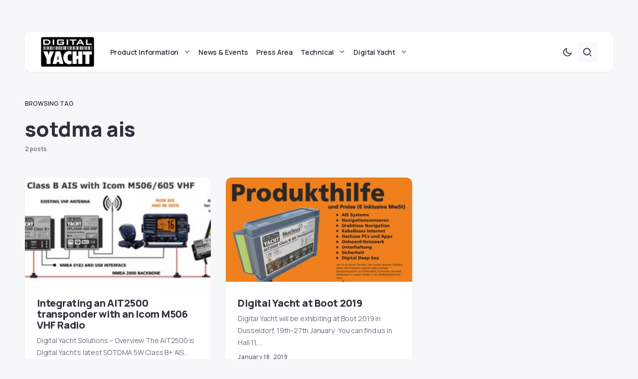

--- FILE ---
content_type: text/html; charset=UTF-8
request_url: https://digitalyacht.net/tag/sotdma-ais/
body_size: 13926
content:
<!doctype html>
<html lang="en-US">
<head>
	<meta charset="UTF-8" />
	<meta name="viewport" content="width=device-width, initial-scale=1" />
	<link rel="profile" href="https://gmpg.org/xfn/11" />
	<meta name='robots' content='index, follow, max-image-preview:large, max-snippet:-1, max-video-preview:-1' />

	<!-- This site is optimized with the Yoast SEO plugin v22.4 - https://yoast.com/wordpress/plugins/seo/ -->
	<title>sotdma ais - Digital Yacht News</title>
	<link rel="canonical" href="https://digitalyacht.net/tag/sotdma-ais/" />
	<meta property="og:locale" content="en_US" />
	<meta property="og:type" content="article" />
	<meta property="og:title" content="sotdma ais - Digital Yacht News" />
	<meta property="og:url" content="https://digitalyacht.net/tag/sotdma-ais/" />
	<meta property="og:site_name" content="Digital Yacht News" />
	<meta name="twitter:card" content="summary_large_image" />
	<script type="application/ld+json" class="yoast-schema-graph">{"@context":"https://schema.org","@graph":[{"@type":"CollectionPage","@id":"https://digitalyacht.net/tag/sotdma-ais/","url":"https://digitalyacht.net/tag/sotdma-ais/","name":"sotdma ais - Digital Yacht News","isPartOf":{"@id":"https://digitalyacht.net/#website"},"primaryImageOfPage":{"@id":"https://digitalyacht.net/tag/sotdma-ais/#primaryimage"},"image":{"@id":"https://digitalyacht.net/tag/sotdma-ais/#primaryimage"},"thumbnailUrl":"https://digitalyacht.net/wp-content/uploads/2020/05/VHF-SOLUTIONS.jpg","breadcrumb":{"@id":"https://digitalyacht.net/tag/sotdma-ais/#breadcrumb"},"inLanguage":"en-US"},{"@type":"ImageObject","inLanguage":"en-US","@id":"https://digitalyacht.net/tag/sotdma-ais/#primaryimage","url":"https://digitalyacht.net/wp-content/uploads/2020/05/VHF-SOLUTIONS.jpg","contentUrl":"https://digitalyacht.net/wp-content/uploads/2020/05/VHF-SOLUTIONS.jpg","width":2364,"height":901},{"@type":"BreadcrumbList","@id":"https://digitalyacht.net/tag/sotdma-ais/#breadcrumb","itemListElement":[{"@type":"ListItem","position":1,"name":"Home","item":"https://digitalyacht.net/"},{"@type":"ListItem","position":2,"name":"sotdma ais"}]},{"@type":"WebSite","@id":"https://digitalyacht.net/#website","url":"https://digitalyacht.net/","name":"Digital Yacht News","description":"The next generation navigation from Digital Yacht","publisher":{"@id":"https://digitalyacht.net/#organization"},"potentialAction":[{"@type":"SearchAction","target":{"@type":"EntryPoint","urlTemplate":"https://digitalyacht.net/?s={search_term_string}"},"query-input":"required name=search_term_string"}],"inLanguage":"en-US"},{"@type":"Organization","@id":"https://digitalyacht.net/#organization","name":"Digital Yacht News","url":"https://digitalyacht.net/","logo":{"@type":"ImageObject","inLanguage":"en-US","@id":"https://digitalyacht.net/#/schema/logo/image/","url":"https://digitalyacht.net/wp-content/uploads/2023/12/logo_digital_yacht_news.png","contentUrl":"https://digitalyacht.net/wp-content/uploads/2023/12/logo_digital_yacht_news.png","width":142,"height":80,"caption":"Digital Yacht News"},"image":{"@id":"https://digitalyacht.net/#/schema/logo/image/"}}]}</script>
	<!-- / Yoast SEO plugin. -->


<link rel='dns-prefetch' href='//fonts.googleapis.com' />
<link href='https://fonts.gstatic.com' crossorigin rel='preconnect' />
<link rel="alternate" type="application/rss+xml" title="Digital Yacht News &raquo; Feed" href="https://digitalyacht.net/feed/" />
			<link rel="preload" href="https://digitalyacht.net/wp-content/plugins/canvas/assets/fonts/canvas-icons.woff" as="font" type="font/woff" crossorigin>
			<link rel='stylesheet' id='canvas-css' href='https://digitalyacht.net/wp-content/plugins/canvas/assets/css/canvas.css?ver=2.4.4.1' media='all' />
<link rel='alternate stylesheet' id='powerkit-icons-css' href='https://digitalyacht.net/wp-content/plugins/powerkit/assets/fonts/powerkit-icons.woff?ver=2.9.2' as='font' type='font/wof' crossorigin />
<link rel='stylesheet' id='powerkit-css' href='https://digitalyacht.net/wp-content/plugins/powerkit/assets/css/powerkit.css?ver=2.9.2' media='all' />
<link rel='stylesheet' id='wp-block-library-css' href='https://digitalyacht.net/wp-includes/css/dist/block-library/style.min.css?ver=6.4.7' media='all' />
<link rel='stylesheet' id='canvas-block-alert-style-css' href='https://digitalyacht.net/wp-content/plugins/canvas/components/basic-elements/block-alert/block.css?ver=1712658949' media='all' />
<link rel='stylesheet' id='canvas-block-progress-style-css' href='https://digitalyacht.net/wp-content/plugins/canvas/components/basic-elements/block-progress/block.css?ver=1712658949' media='all' />
<link rel='stylesheet' id='canvas-block-collapsibles-style-css' href='https://digitalyacht.net/wp-content/plugins/canvas/components/basic-elements/block-collapsibles/block.css?ver=1712658949' media='all' />
<link rel='stylesheet' id='canvas-block-tabs-style-css' href='https://digitalyacht.net/wp-content/plugins/canvas/components/basic-elements/block-tabs/block.css?ver=1712658949' media='all' />
<link rel='stylesheet' id='canvas-block-section-heading-style-css' href='https://digitalyacht.net/wp-content/plugins/canvas/components/basic-elements/block-section-heading/block.css?ver=1712658949' media='all' />
<link rel='stylesheet' id='canvas-block-row-style-css' href='https://digitalyacht.net/wp-content/plugins/canvas/components/layout-blocks/block-row/block-row.css?ver=1712658949' media='all' />
<link rel='stylesheet' id='canvas-justified-gallery-block-style-css' href='https://digitalyacht.net/wp-content/plugins/canvas/components/justified-gallery/block/block-justified-gallery.css?ver=1712658949' media='all' />
<link rel='stylesheet' id='canvas-slider-gallery-block-style-css' href='https://digitalyacht.net/wp-content/plugins/canvas/components/slider-gallery/block/block-slider-gallery.css?ver=1712658949' media='all' />
<link rel='stylesheet' id='canvas-block-posts-sidebar-css' href='https://digitalyacht.net/wp-content/plugins/canvas/components/posts/block-posts-sidebar/block-posts-sidebar.css?ver=1712658949' media='all' />
<style id='classic-theme-styles-inline-css'>
/*! This file is auto-generated */
.wp-block-button__link{color:#fff;background-color:#32373c;border-radius:9999px;box-shadow:none;text-decoration:none;padding:calc(.667em + 2px) calc(1.333em + 2px);font-size:1.125em}.wp-block-file__button{background:#32373c;color:#fff;text-decoration:none}
</style>
<style id='global-styles-inline-css'>
body{--wp--preset--color--black: #000000;--wp--preset--color--cyan-bluish-gray: #abb8c3;--wp--preset--color--white: #FFFFFF;--wp--preset--color--pale-pink: #f78da7;--wp--preset--color--vivid-red: #cf2e2e;--wp--preset--color--luminous-vivid-orange: #ff6900;--wp--preset--color--luminous-vivid-amber: #fcb900;--wp--preset--color--light-green-cyan: #7bdcb5;--wp--preset--color--vivid-green-cyan: #00d084;--wp--preset--color--pale-cyan-blue: #8ed1fc;--wp--preset--color--vivid-cyan-blue: #0693e3;--wp--preset--color--vivid-purple: #9b51e0;--wp--preset--color--blue: #59BACC;--wp--preset--color--green: #58AD69;--wp--preset--color--orange: #FFBC49;--wp--preset--color--red: #e32c26;--wp--preset--color--gray-50: #f8f9fa;--wp--preset--color--gray-100: #f8f9fb;--wp--preset--color--gray-200: #e9ecef;--wp--preset--color--secondary: #67717a;--wp--preset--color--primary: #2f323d;--wp--preset--gradient--vivid-cyan-blue-to-vivid-purple: linear-gradient(135deg,rgba(6,147,227,1) 0%,rgb(155,81,224) 100%);--wp--preset--gradient--light-green-cyan-to-vivid-green-cyan: linear-gradient(135deg,rgb(122,220,180) 0%,rgb(0,208,130) 100%);--wp--preset--gradient--luminous-vivid-amber-to-luminous-vivid-orange: linear-gradient(135deg,rgba(252,185,0,1) 0%,rgba(255,105,0,1) 100%);--wp--preset--gradient--luminous-vivid-orange-to-vivid-red: linear-gradient(135deg,rgba(255,105,0,1) 0%,rgb(207,46,46) 100%);--wp--preset--gradient--very-light-gray-to-cyan-bluish-gray: linear-gradient(135deg,rgb(238,238,238) 0%,rgb(169,184,195) 100%);--wp--preset--gradient--cool-to-warm-spectrum: linear-gradient(135deg,rgb(74,234,220) 0%,rgb(151,120,209) 20%,rgb(207,42,186) 40%,rgb(238,44,130) 60%,rgb(251,105,98) 80%,rgb(254,248,76) 100%);--wp--preset--gradient--blush-light-purple: linear-gradient(135deg,rgb(255,206,236) 0%,rgb(152,150,240) 100%);--wp--preset--gradient--blush-bordeaux: linear-gradient(135deg,rgb(254,205,165) 0%,rgb(254,45,45) 50%,rgb(107,0,62) 100%);--wp--preset--gradient--luminous-dusk: linear-gradient(135deg,rgb(255,203,112) 0%,rgb(199,81,192) 50%,rgb(65,88,208) 100%);--wp--preset--gradient--pale-ocean: linear-gradient(135deg,rgb(255,245,203) 0%,rgb(182,227,212) 50%,rgb(51,167,181) 100%);--wp--preset--gradient--electric-grass: linear-gradient(135deg,rgb(202,248,128) 0%,rgb(113,206,126) 100%);--wp--preset--gradient--midnight: linear-gradient(135deg,rgb(2,3,129) 0%,rgb(40,116,252) 100%);--wp--preset--font-size--small: 13px;--wp--preset--font-size--medium: 20px;--wp--preset--font-size--large: 36px;--wp--preset--font-size--x-large: 42px;--wp--preset--spacing--20: 0.44rem;--wp--preset--spacing--30: 0.67rem;--wp--preset--spacing--40: 1rem;--wp--preset--spacing--50: 1.5rem;--wp--preset--spacing--60: 2.25rem;--wp--preset--spacing--70: 3.38rem;--wp--preset--spacing--80: 5.06rem;--wp--preset--shadow--natural: 6px 6px 9px rgba(0, 0, 0, 0.2);--wp--preset--shadow--deep: 12px 12px 50px rgba(0, 0, 0, 0.4);--wp--preset--shadow--sharp: 6px 6px 0px rgba(0, 0, 0, 0.2);--wp--preset--shadow--outlined: 6px 6px 0px -3px rgba(255, 255, 255, 1), 6px 6px rgba(0, 0, 0, 1);--wp--preset--shadow--crisp: 6px 6px 0px rgba(0, 0, 0, 1);}:where(.is-layout-flex){gap: 0.5em;}:where(.is-layout-grid){gap: 0.5em;}body .is-layout-flow > .alignleft{float: left;margin-inline-start: 0;margin-inline-end: 2em;}body .is-layout-flow > .alignright{float: right;margin-inline-start: 2em;margin-inline-end: 0;}body .is-layout-flow > .aligncenter{margin-left: auto !important;margin-right: auto !important;}body .is-layout-constrained > .alignleft{float: left;margin-inline-start: 0;margin-inline-end: 2em;}body .is-layout-constrained > .alignright{float: right;margin-inline-start: 2em;margin-inline-end: 0;}body .is-layout-constrained > .aligncenter{margin-left: auto !important;margin-right: auto !important;}body .is-layout-constrained > :where(:not(.alignleft):not(.alignright):not(.alignfull)){max-width: var(--wp--style--global--content-size);margin-left: auto !important;margin-right: auto !important;}body .is-layout-constrained > .alignwide{max-width: var(--wp--style--global--wide-size);}body .is-layout-flex{display: flex;}body .is-layout-flex{flex-wrap: wrap;align-items: center;}body .is-layout-flex > *{margin: 0;}body .is-layout-grid{display: grid;}body .is-layout-grid > *{margin: 0;}:where(.wp-block-columns.is-layout-flex){gap: 2em;}:where(.wp-block-columns.is-layout-grid){gap: 2em;}:where(.wp-block-post-template.is-layout-flex){gap: 1.25em;}:where(.wp-block-post-template.is-layout-grid){gap: 1.25em;}.has-black-color{color: var(--wp--preset--color--black) !important;}.has-cyan-bluish-gray-color{color: var(--wp--preset--color--cyan-bluish-gray) !important;}.has-white-color{color: var(--wp--preset--color--white) !important;}.has-pale-pink-color{color: var(--wp--preset--color--pale-pink) !important;}.has-vivid-red-color{color: var(--wp--preset--color--vivid-red) !important;}.has-luminous-vivid-orange-color{color: var(--wp--preset--color--luminous-vivid-orange) !important;}.has-luminous-vivid-amber-color{color: var(--wp--preset--color--luminous-vivid-amber) !important;}.has-light-green-cyan-color{color: var(--wp--preset--color--light-green-cyan) !important;}.has-vivid-green-cyan-color{color: var(--wp--preset--color--vivid-green-cyan) !important;}.has-pale-cyan-blue-color{color: var(--wp--preset--color--pale-cyan-blue) !important;}.has-vivid-cyan-blue-color{color: var(--wp--preset--color--vivid-cyan-blue) !important;}.has-vivid-purple-color{color: var(--wp--preset--color--vivid-purple) !important;}.has-black-background-color{background-color: var(--wp--preset--color--black) !important;}.has-cyan-bluish-gray-background-color{background-color: var(--wp--preset--color--cyan-bluish-gray) !important;}.has-white-background-color{background-color: var(--wp--preset--color--white) !important;}.has-pale-pink-background-color{background-color: var(--wp--preset--color--pale-pink) !important;}.has-vivid-red-background-color{background-color: var(--wp--preset--color--vivid-red) !important;}.has-luminous-vivid-orange-background-color{background-color: var(--wp--preset--color--luminous-vivid-orange) !important;}.has-luminous-vivid-amber-background-color{background-color: var(--wp--preset--color--luminous-vivid-amber) !important;}.has-light-green-cyan-background-color{background-color: var(--wp--preset--color--light-green-cyan) !important;}.has-vivid-green-cyan-background-color{background-color: var(--wp--preset--color--vivid-green-cyan) !important;}.has-pale-cyan-blue-background-color{background-color: var(--wp--preset--color--pale-cyan-blue) !important;}.has-vivid-cyan-blue-background-color{background-color: var(--wp--preset--color--vivid-cyan-blue) !important;}.has-vivid-purple-background-color{background-color: var(--wp--preset--color--vivid-purple) !important;}.has-black-border-color{border-color: var(--wp--preset--color--black) !important;}.has-cyan-bluish-gray-border-color{border-color: var(--wp--preset--color--cyan-bluish-gray) !important;}.has-white-border-color{border-color: var(--wp--preset--color--white) !important;}.has-pale-pink-border-color{border-color: var(--wp--preset--color--pale-pink) !important;}.has-vivid-red-border-color{border-color: var(--wp--preset--color--vivid-red) !important;}.has-luminous-vivid-orange-border-color{border-color: var(--wp--preset--color--luminous-vivid-orange) !important;}.has-luminous-vivid-amber-border-color{border-color: var(--wp--preset--color--luminous-vivid-amber) !important;}.has-light-green-cyan-border-color{border-color: var(--wp--preset--color--light-green-cyan) !important;}.has-vivid-green-cyan-border-color{border-color: var(--wp--preset--color--vivid-green-cyan) !important;}.has-pale-cyan-blue-border-color{border-color: var(--wp--preset--color--pale-cyan-blue) !important;}.has-vivid-cyan-blue-border-color{border-color: var(--wp--preset--color--vivid-cyan-blue) !important;}.has-vivid-purple-border-color{border-color: var(--wp--preset--color--vivid-purple) !important;}.has-vivid-cyan-blue-to-vivid-purple-gradient-background{background: var(--wp--preset--gradient--vivid-cyan-blue-to-vivid-purple) !important;}.has-light-green-cyan-to-vivid-green-cyan-gradient-background{background: var(--wp--preset--gradient--light-green-cyan-to-vivid-green-cyan) !important;}.has-luminous-vivid-amber-to-luminous-vivid-orange-gradient-background{background: var(--wp--preset--gradient--luminous-vivid-amber-to-luminous-vivid-orange) !important;}.has-luminous-vivid-orange-to-vivid-red-gradient-background{background: var(--wp--preset--gradient--luminous-vivid-orange-to-vivid-red) !important;}.has-very-light-gray-to-cyan-bluish-gray-gradient-background{background: var(--wp--preset--gradient--very-light-gray-to-cyan-bluish-gray) !important;}.has-cool-to-warm-spectrum-gradient-background{background: var(--wp--preset--gradient--cool-to-warm-spectrum) !important;}.has-blush-light-purple-gradient-background{background: var(--wp--preset--gradient--blush-light-purple) !important;}.has-blush-bordeaux-gradient-background{background: var(--wp--preset--gradient--blush-bordeaux) !important;}.has-luminous-dusk-gradient-background{background: var(--wp--preset--gradient--luminous-dusk) !important;}.has-pale-ocean-gradient-background{background: var(--wp--preset--gradient--pale-ocean) !important;}.has-electric-grass-gradient-background{background: var(--wp--preset--gradient--electric-grass) !important;}.has-midnight-gradient-background{background: var(--wp--preset--gradient--midnight) !important;}.has-small-font-size{font-size: var(--wp--preset--font-size--small) !important;}.has-medium-font-size{font-size: var(--wp--preset--font-size--medium) !important;}.has-large-font-size{font-size: var(--wp--preset--font-size--large) !important;}.has-x-large-font-size{font-size: var(--wp--preset--font-size--x-large) !important;}
.wp-block-navigation a:where(:not(.wp-element-button)){color: inherit;}
:where(.wp-block-post-template.is-layout-flex){gap: 1.25em;}:where(.wp-block-post-template.is-layout-grid){gap: 1.25em;}
:where(.wp-block-columns.is-layout-flex){gap: 2em;}:where(.wp-block-columns.is-layout-grid){gap: 2em;}
.wp-block-pullquote{font-size: 1.5em;line-height: 1.6;}
</style>
<link rel='stylesheet' id='advanced-popups-css' href='https://digitalyacht.net/wp-content/plugins/advanced-popups/public/css/advanced-popups-public.css?ver=1.1.9' media='all' />
<link rel='stylesheet' id='canvas-block-heading-style-css' href='https://digitalyacht.net/wp-content/plugins/canvas/components/content-formatting/block-heading/block.css?ver=1712658949' media='all' />
<link rel='stylesheet' id='canvas-block-list-style-css' href='https://digitalyacht.net/wp-content/plugins/canvas/components/content-formatting/block-list/block.css?ver=1712658949' media='all' />
<link rel='stylesheet' id='canvas-block-paragraph-style-css' href='https://digitalyacht.net/wp-content/plugins/canvas/components/content-formatting/block-paragraph/block.css?ver=1712658949' media='all' />
<link rel='stylesheet' id='canvas-block-separator-style-css' href='https://digitalyacht.net/wp-content/plugins/canvas/components/content-formatting/block-separator/block.css?ver=1712658949' media='all' />
<link rel='stylesheet' id='canvas-block-group-style-css' href='https://digitalyacht.net/wp-content/plugins/canvas/components/basic-elements/block-group/block.css?ver=1712658949' media='all' />
<link rel='stylesheet' id='canvas-block-cover-style-css' href='https://digitalyacht.net/wp-content/plugins/canvas/components/basic-elements/block-cover/block.css?ver=1712658949' media='all' />
<link rel='stylesheet' id='powerkit-author-box-css' href='https://digitalyacht.net/wp-content/plugins/powerkit/modules/author-box/public/css/public-powerkit-author-box.css?ver=2.9.2' media='all' />
<link rel='stylesheet' id='powerkit-basic-elements-css' href='https://digitalyacht.net/wp-content/plugins/powerkit/modules/basic-elements/public/css/public-powerkit-basic-elements.css?ver=2.9.2' media='screen' />
<link rel='stylesheet' id='powerkit-content-formatting-css' href='https://digitalyacht.net/wp-content/plugins/powerkit/modules/content-formatting/public/css/public-powerkit-content-formatting.css?ver=2.9.2' media='all' />
<link rel='stylesheet' id='powerkit-сontributors-css' href='https://digitalyacht.net/wp-content/plugins/powerkit/modules/contributors/public/css/public-powerkit-contributors.css?ver=2.9.2' media='all' />
<link rel='stylesheet' id='powerkit-featured-categories-css' href='https://digitalyacht.net/wp-content/plugins/powerkit/modules/featured-categories/public/css/public-powerkit-featured-categories.css?ver=2.9.2' media='all' />
<link rel='stylesheet' id='powerkit-inline-posts-css' href='https://digitalyacht.net/wp-content/plugins/powerkit/modules/inline-posts/public/css/public-powerkit-inline-posts.css?ver=2.9.2' media='all' />
<link rel='stylesheet' id='powerkit-justified-gallery-css' href='https://digitalyacht.net/wp-content/plugins/powerkit/modules/justified-gallery/public/css/public-powerkit-justified-gallery.css?ver=2.9.2' media='all' />
<link rel='stylesheet' id='powerkit-lazyload-css' href='https://digitalyacht.net/wp-content/plugins/powerkit/modules/lazyload/public/css/public-powerkit-lazyload.css?ver=2.9.2' media='all' />
<link rel='stylesheet' id='glightbox-css' href='https://digitalyacht.net/wp-content/plugins/powerkit/modules/lightbox/public/css/glightbox.min.css?ver=2.9.2' media='all' />
<link rel='stylesheet' id='powerkit-lightbox-css' href='https://digitalyacht.net/wp-content/plugins/powerkit/modules/lightbox/public/css/public-powerkit-lightbox.css?ver=2.9.2' media='all' />
<link rel='stylesheet' id='powerkit-widget-posts-css' href='https://digitalyacht.net/wp-content/plugins/powerkit/modules/posts/public/css/public-powerkit-widget-posts.css?ver=2.9.2' media='all' />
<link rel='stylesheet' id='powerkit-scroll-to-top-css' href='https://digitalyacht.net/wp-content/plugins/powerkit/modules/scroll-to-top/public/css/public-powerkit-scroll-to-top.css?ver=2.9.2' media='all' />
<link rel='stylesheet' id='powerkit-share-buttons-css' href='https://digitalyacht.net/wp-content/plugins/powerkit/modules/share-buttons/public/css/public-powerkit-share-buttons.css?ver=2.9.2' media='all' />
<link rel='stylesheet' id='powerkit-slider-gallery-css' href='https://digitalyacht.net/wp-content/plugins/powerkit/modules/slider-gallery/public/css/public-powerkit-slider-gallery.css?ver=2.9.2' media='all' />
<link rel='stylesheet' id='powerkit-social-links-css' href='https://digitalyacht.net/wp-content/plugins/powerkit/modules/social-links/public/css/public-powerkit-social-links.css?ver=2.9.2' media='all' />
<link rel='stylesheet' id='powerkit-widget-about-css' href='https://digitalyacht.net/wp-content/plugins/powerkit/modules/widget-about/public/css/public-powerkit-widget-about.css?ver=2.9.2' media='all' />
<link rel='stylesheet' id='csco-styles-css' href='https://digitalyacht.net/wp-content/themes/caards/style.css?ver=1.0.4' media='all' />
<style id='csco-styles-inline-css'>
:root { --social-links-label: "CONNECT"; }
.searchwp-live-search-no-min-chars:after { content: "Continue typing" }
</style>
<link rel='stylesheet' id='f70bb43469ae521931c67d0772304077-css' href='https://fonts.googleapis.com/css?family=Manrope%3A400%2C700%2C600%2C500%2C800&#038;subset=latin%2Clatin-ext%2Ccyrillic%2Ccyrillic-ext%2Cvietnamese&#038;display=swap&#038;ver=1.0.4' media='all' />
<style id='csco-customizer-output-styles-inline-css'>
:root, [data-scheme="default"]{--cs-color-primary:#2F323D;--cs-palette-color-primary:#2F323D;--cs-color-secondary:#67717a;--cs-palette-color-secondary:#67717a;--cs-color-accent:#ec7927;--cs-color-accent-rgb:236,121,39;--cs-color-overlay-background:rgba(0,0,0,0.5);--cs-color-button:#010a08;--cs-color-button-contrast:#ffffff;--cs-color-button-hover:#ec7927;--cs-color-button-hover-contrast:#ffffff;--cs-color-entry-category-contrast:#2f323d;--cs-color-entry-category-hover-contrast:#818181;--cs-color-post-meta:#67717a;--cs-color-post-meta-link:#2f323d;--cs-color-post-meta-link-hover:#ec7927;--cs-color-excerpt:#67717a;--cs-color-badge-primary:#2d5de0;--cs-color-badge-primary-contrast:#ffffff;--cs-color-badge-secondary:#ededed;--cs-color-badge-secondary-contrast:#000000;--cs-color-badge-success:#28a745;--cs-color-badge-success-contrast:#ffffff;--cs-color-badge-danger:#dc3546;--cs-color-badge-danger-contrast:#ffffff;--cs-color-badge-warning:#fdb013;--cs-color-badge-warning-contrast:#ffffff;--cs-color-badge-info:#dfeef9;--cs-color-badge-info-contrast:#2D5DE0;--cs-color-badge-dark:#000000;--cs-color-badge-dark-contrast:#ffffff;--cs-color-badge-light:#fafafa;--cs-color-badge-light-contrast:#000000;}:root, [data-site-scheme="default"]{--cs-color-header-background:#ffffff;--cs-color-footer-background:#ffffff;--cs-color-search-background:rgba(246,247,248,0.8);--cs-color-layout-elements-background:#ffffff;--cs-color-featured-column-link-background:#ffffff;--cs-color-widgets-background:#ffffff;--cs-color-submenu-link-background:#ffffff;--cs-color-submenu-background:#f6f7f8;--cs-color-featured-column-background:#f6f7f8;--cs-color-multi-column-background:#f6f7f8;--cs-color-fullscreen-menu-link-background:#f6f7f8;}:root .entry-content:not(.canvas-content), [data-scheme="default"] .entry-content:not(.canvas-content){--cs-color-link:#2f323d;--cs-color-link-hover:#ec7927;}[data-scheme="inverse"], [data-scheme="dark"]{--cs-color-tags:#50525C;--cs-color-tags-contrast:#ffffff;--cs-color-tags-hover:#ffffff;--cs-color-tags-hover-contrast:#2f323d;}[data-scheme="dark"]{--cs-color-primary:#ffffff;--cs-palette-color-primary:#ffffff;--cs-color-secondary:#78848F;--cs-palette-color-secondary:#78848F;--cs-color-accent:#ec7927;--cs-color-accent-rgb:236,121,39;--cs-color-button:#dbdbdb;--cs-color-button-contrast:#606060;--cs-color-button-hover:#ec7927;--cs-color-button-hover-contrast:#ffffff;--cs-color-entry-category-contrast:#818181;--cs-color-entry-category-hover-contrast:#bcbcbc;--cs-color-post-meta:#ffffff;--cs-color-post-meta-link:#ffffff;--cs-color-post-meta-link-hover:#ec7927;--cs-color-excerpt:#ffffff;--cs-color-badge-primary:#000000;--cs-color-badge-primary-contrast:#ffffff;--cs-color-badge-secondary:#ededed;--cs-color-badge-secondary-contrast:#000000;--cs-color-badge-success:#28a745;--cs-color-badge-success-contrast:#ffffff;--cs-color-badge-danger:#dc3546;--cs-color-badge-danger-contrast:#ffffff;--cs-color-badge-warning:#fdb013;--cs-color-badge-warning-contrast:#ffffff;--cs-color-badge-info:#dfeef9;--cs-color-badge-info-contrast:#2D5DE0;--cs-color-badge-dark:rgba(255,255,255,0.7);--cs-color-badge-dark-contrast:#ffffff;--cs-color-badge-light:rgb(238,238,238);--cs-color-badge-light-contrast:#020202;}[data-site-scheme="dark"]{--cs-color-header-background:#1b1c1f;--cs-color-footer-background:#1b1c1f;--cs-color-search-background:rgba(28,28,28, 0.8);--cs-color-overlay-background:rgba(0,0,0,0.5);--cs-color-layout-elements-background:#1b1c1f;--cs-color-featured-column-link-background:#1b1c1f;--cs-color-widgets-background:#1b1c1f;--cs-color-submenu-link-background:#1b1c1f;--cs-color-submenu-background:#50525C;--cs-color-featured-column-background:#50525C;--cs-color-multi-column-background:#50525C;--cs-color-fullscreen-menu-link-background:#50525C;}[data-scheme="inverse"] .entry-content:not(.canvas-content), [data-scheme="dark"] .entry-content:not(.canvas-content){--cs-color-link:#ffffff;--cs-color-link-hover:#ec7927;}:root{--cs-layout-elements-border-radius:12px;--cs-image-border-radius:12px;--cs-button-border-radius:6px;--cnvs-tabs-border-radius:6px;--cs-input-border-radius:6px;--cs-badge-border-radius:6px;--cs-tag-border-radius:6px;--cs-category-label-border-radius:6px;--cs-header-initial-height:80px;--cs-header-height:80px;}.cs-posts-area__home.cs-posts-area__grid, .cs-posts-area__home.cs-posts-area__masonry{--cs-posts-area-grid-columns:2;--cs-posts-area-grid-column-gap:40px;}.cs-posts-area__home.cs-posts-area__masonry .cs-posts-area__masonry-col-3, .cs-posts-area__home.cs-posts-area__masonry .cs-posts-area__masonry-col-4{display:none;}.cs-posts-area__home{--cs-posts-area-grid-row-gap:40px;}.cs-posts-area__archive.cs-posts-area__grid, .cs-posts-area__archive.cs-posts-area__masonry{--cs-posts-area-grid-columns:4;--cs-posts-area-grid-column-gap:30px;}.cs-posts-area__archive{--cs-posts-area-grid-row-gap:30px;--cs-entry-title-font-size:25px;}@media (max-width: 1583.98px){.cs-posts-area__home.cs-posts-area__grid, .cs-posts-area__home.cs-posts-area__masonry{--cs-posts-area-grid-columns:2;--cs-posts-area-grid-column-gap:40px;}.cs-posts-area__home.cs-posts-area__masonry .cs-posts-area__masonry-col-3, .cs-posts-area__home.cs-posts-area__masonry .cs-posts-area__masonry-col-4{display:none;}.cs-posts-area__home{--cs-posts-area-grid-row-gap:40px;}.cs-posts-area__archive.cs-posts-area__grid, .cs-posts-area__archive.cs-posts-area__masonry{--cs-posts-area-grid-columns:3;--cs-posts-area-grid-column-gap:30px;}.cs-posts-area__archive.cs-posts-area__masonry .cs-posts-area__masonry-col-4{display:none;}.cs-posts-area__archive{--cs-posts-area-grid-row-gap:30px;--cs-entry-title-font-size:20px;}}@media (max-width: 1279.98px){.cs-posts-area__home.cs-posts-area__grid, .cs-posts-area__home.cs-posts-area__masonry{--cs-posts-area-grid-columns:2;--cs-posts-area-grid-column-gap:40px;}.cs-posts-area__home.cs-posts-area__masonry .cs-posts-area__masonry-col-3, .cs-posts-area__home.cs-posts-area__masonry .cs-posts-area__masonry-col-4{display:none;}.cs-posts-area__home{--cs-posts-area-grid-row-gap:40px;}.cs-posts-area__archive.cs-posts-area__grid, .cs-posts-area__archive.cs-posts-area__masonry{--cs-posts-area-grid-columns:3;--cs-posts-area-grid-column-gap:30px;}.cs-posts-area__archive.cs-posts-area__masonry .cs-posts-area__masonry-col-4{display:none;}.cs-posts-area__archive{--cs-posts-area-grid-row-gap:25px;--cs-entry-title-font-size:20px;}}@media (max-width: 575.98px){.cs-posts-area__home.cs-posts-area__grid, .cs-posts-area__home.cs-posts-area__masonry{--cs-posts-area-grid-columns:1;--cs-posts-area-grid-column-gap:40px;}.cs-posts-area__home.cs-posts-area__masonry .cs-posts-area__masonry-col-2, .cs-posts-area__home.cs-posts-area__masonry .cs-posts-area__masonry-col-3, .cs-posts-area__home.cs-posts-area__masonry .cs-posts-area__masonry-col-4{display:none;}.cs-posts-area__home{--cs-posts-area-grid-row-gap:40px;}.cs-posts-area__archive.cs-posts-area__grid, .cs-posts-area__archive.cs-posts-area__masonry{--cs-posts-area-grid-columns:1;--cs-posts-area-grid-column-gap:30px;}.cs-posts-area__archive.cs-posts-area__masonry .cs-posts-area__masonry-col-2, .cs-posts-area__archive.cs-posts-area__masonry .cs-posts-area__masonry-col-3, .cs-posts-area__archive.cs-posts-area__masonry .cs-posts-area__masonry-col-4{display:none;}.cs-posts-area__archive{--cs-posts-area-grid-row-gap:20px;--cs-entry-title-font-size:20px;}}
</style>
<script src="https://digitalyacht.net/wp-includes/js/jquery/jquery.min.js?ver=3.7.1" id="jquery-core-js"></script>
<script src="https://digitalyacht.net/wp-includes/js/jquery/jquery-migrate.min.js?ver=3.4.1" id="jquery-migrate-js"></script>
<script src="https://digitalyacht.net/wp-content/plugins/advanced-popups/public/js/advanced-popups-public.js?ver=1.1.9" id="advanced-popups-js"></script>
		<link rel="preload" href="https://digitalyacht.net/wp-content/plugins/advanced-popups/fonts/advanced-popups-icons.woff" as="font" type="font/woff" crossorigin>
		<style id="csco-inline-styles">
:root {

	/* Base Font */
	--cs-font-base-family: 'Manrope';
	--cs-font-base-size: 1rem;
	--cs-font-base-weight: 400;
	--cs-font-base-style: normal;
	--cs-font-base-letter-spacing: normal;
	--cs-font-base-line-height: 1.5;

	/* Primary Font */
	--cs-font-primary-family: 'Manrope';
	--cs-font-primary-size: 0.75rem;
	--cs-font-primary-weight: 600;
	--cs-font-primary-style: normal;
	--cs-font-primary-letter-spacing: normal;
	--cs-font-primary-text-transform: uppercase;

	/* Secondary Font */
	--cs-font-secondary-family: 'Manrope';
	--cs-font-secondary-size: 0.75rem;
	--cs-font-secondary-weight: 600;
	--cs-font-secondary-style: normal;
	--cs-font-secondary-letter-spacing: 0px;
	--cs-font-secondary-text-transform: none;

	/* Post Meta Font */
	--cs-font-post-meta-family: 'Manrope';
	--cs-font-post-meta-size: 0.75rem;
	--cs-font-post-meta-weight: 600;
	--cs-font-post-meta-style: normal;
	--cs-font-post-meta-letter-spacing: 0.0125rem;
	--cs-font-post-meta-text-transform: none;

	/* Details Font */
	--cs-font-details-family: 'Manrope';
	--cs-font-details-size: 0.75rem;
	--cs-font-details-weight: 600;
	--cs-font-details-style: normal;
	--cs-font-details-letter-spacing: 0.0125rem;
	--cs-font-details-text-transform: uppercase;

	/* Entry Excerpt */
	--cs-font-entry-excerpt-family: 'Manrope';
	--cs-font-entry-excerpt-size: 0.875rem;
	--cs-font-entry-excerpt-line-height: 1.75;
	--cs-font-entry-excerpt-letter-spacing: -0.0125rem;

	/* Category Font */
	--cs-font-category-family: 'Manrope';
	--cs-font-category-size: 0.75rem;
	--cs-font-category-weight: 500;
	--cs-font-category-style: normal;
	--cs-font-category-letter-spacing: -0.025em;
	--cs-font-category-text-transform: uppercase;

	/* Category Latter */
	--cs-font-category-letter-family: 'Manrope';
	--cs-font-category-letter-size: 1.125rem;
	--cs-font-category-letter-weight: 600;
	--cs-font-category-letter-style: normal;
	--cs-font-category-letter-letter-spacing: normal;
	--cs-font-category-letter-text-transform: uppercase;

	/* Post Number Font */
	--cs-font-post-number-family: 'Manrope';
	--cs-font-post-number-size: 1.125rem;
	--cs-font-post-number-weight: 600;
	--cs-font-post-number-style: normal;
	--cs-font-post-number-letter-spacing: normal;
	--cs-font-post-number-text-transform: uppercase;

	/* Tags Font */
	--cs-font-tags-family: 'Manrope';
	--cs-font-tags-size: 0.875rem;
	--cs-font-tags-weight: 600;
	--cs-font-tags-style: normal;
	--cs-font-tags-letter-spacing: -0.025em;
	--cs-font-tags-text-transform: none;

	/* Post Subbtitle */
	--cs-font-post-subtitle-family: 'Manrope';
	--cs-font-post-subtitle-size: 1.75rem;
	--cs-font-post-subtitle-weight: 400;
	--cs-font-post-subtitle-letter-spacing: normal;
	--cs-font-post-subtitle-line-height:1.25;

	/* Post Content */
	--cs-font-post-content-family: 'Manrope';
	--cs-font-post-content-size: 1.125rem;
	--cs-font-post-content-line-height:1.65;
	--cs-font-post-content-letter-spacing: -0.0125rem;

	/* Input Font */
	--cs-font-input-family: 'Manrope';
	--cs-font-input-size: 0.75rem;
	--cs-font-input-weight: 600;
	--cs-font-input-line-height:1.625rem;
	--cs-font-input-style: normal;
	--cs-font-input-letter-spacing: normal;
	--cs-font-input-text-transform: none;

	/* Button Font */
	--cs-font-button-family: 'Manrope';
	--cs-font-button-size: 0.875rem;
	--cs-font-button-weight: 600;
	--cs-font-button-style: normal;
	--cs-font-button-letter-spacing: normal;
	--cs-font-button-text-transform: none;

	/* Main Logo */
	--cs-font-main-logo-family: 'Manrope';
	--cs-font-main-logo-size: 1.5rem;
	--cs-font-main-logo-weight: 700;
	--cs-font-main-logo-style: normal;
	--cs-font-main-logo-letter-spacing: -0.075em;
	--cs-font-main-logo-text-transform: none;

	/* Large Logo */
	--cs-font-large-logo-family: 'Manrope';
	--cs-font-large-logo-size: 1.75rem;
	--cs-font-large-logo-weight: 700;
	--cs-font-large-logo-style: normal;
	--cs-font-large-logo-letter-spacing: -0.075em;
	--cs-font-large-logo-text-transform: none;

	/* Tagline Font */
	--cs-font-tag-line-family: 'Manrope';
	--cs-font-tag-line-size: 0.75rem;
	--cs-font-tag-line-weight: 600;
	--cs-font-tag-line-style: normal;
	--cs-font-tag-line-line-height: 1.5;
	--cs-font-tag-line-letter-spacing: normal;
	--cs-font-tag-line-text-transform: none;

	/* Footer Logo */
	--cs-font-footer-logo-family: 'Manrope';
	--cs-font-footer-logo-size: 1.5rem;
	--cs-font-footer-logo-weight: 700;
	--cs-font-footer-logo-style: normal;
	--cs-font-footer-logo-letter-spacing: -0.075em;
	--cs-font-footer-logo-text-transform: none;

	/* Headings */
	--cs-font-headings-family: 'Manrope';
	--cs-font-headings-weight: 800;
	--cs-font-headings-style: normal;
	--cs-font-headings-line-height: 1.14;
	--cs-font-headings-letter-spacing: -0.0125em;
	--cs-font-headings-text-transform: none;

	/* Headings of Sidebar */
	--cs-font-headings-sidebar-family: 'Manrope';
	--cs-font-headings-sidebar-size: 0.75rem;
	--cs-font-headings-sidebar-weight: 600;
	--cs-font-headings-sidebar-style: normal;
	--cs-font-headings-sidebar-letter-spacing: normal;
	--cs-font-headings-sidebar-text-transform: uppercase;

	/* Section Headings */
	--cs-font-section-headings-family: 'Manrope';
	--cs-font-section-headings-size: 2rem;
	--cs-font-section-headings-weight: 800;
	--cs-font-section-headings-style: normal;
	--cs-font-section-headings-letter-spacing: normal;
	--cs-font-section-headings-text-transform: none;

	/* Menu Font --------------- */
	--cs-font-primary-menu-family: 'Manrope';
	--cs-font-primary-menu-size: 0.875rem;
	--cs-font-primary-menu-weight: 600;
	--cs-font-primary-menu-style: normal;
	--cs-font-primary-menu-letter-spacing: -0.0125em;
	--cs-font-primary-menu-text-transform: none;

	/* Submenu Font */
	--cs-font-primary-submenu-family: 'Manrope';
	--cs-font-primary-submenu-size: 0.875rem;
	--cs-font-primary-submenu-weight: 600;
	--cs-font-primary-submenu-style: normal;
	--cs-font-primary-submenu-letter-spacing: normal;
	--cs-font-primary-submenu-text-transform: none;

	/* Used for main top level fullscreen-menu elements. */
	--cs-font-fullscreen-menu-family: 'Manrope';
	--cs-font-fullscreen-menu-size:  2.625rem;
	--cs-font-fullscreen-menu-weight: 800;
	--cs-font-fullscreen-menu-line-height: 1;
	--cs-font-fullscreen-menu-style: normal;
	--cs-font-fullscreen-menu-letter-spacing: -0.025em;
	--cs-font-fullscreen-menu-text-transform: none;

	/* Submenu Font */
	--cs-font-fullscreen-submenu-family: 'Manrope';
	--cs-font-fullscreen-submenu-size: 0.875rem;
	--cs-font-fullscreen-submenu-weight: 600;
	--cs-font-fullscreen-submenu-line-height: 1.2;
	--cs-font-fullscreen-submenu-style: normal;
	--cs-font-fullscreen-submenu-letter-spacing: normal;
	--cs-font-fullscreen-submenu-text-transform: none;

	/* Featured Menu */
	--cs-font-featured-menu-family: 'Manrope';
	--cs-font-featured-menu-size: 1rem;
	--cs-font-featured-menu-weight: 800;
	--cs-font-featured-menu-style: normal;
	--cs-font-featured-menu-letter-spacing: -0.025em;
	--cs-font-featured-menu-text-transform: none;

	/* Featured Submenu Font */
	--cs-font-featured-submenu-family: 'Manrope';
	--cs-font-featured-submenu-size: 0.875rem;
	--cs-font-featured-submenu-weight: 600;
	--cs-font-featured-submenu-style: normal;
	--cs-font-featured-submenu-letter-spacing: normal;
	--cs-font-featured-submenu-text-transform: none;

	/* Footer Menu Font */
	--cs-font-footer-menu-family: 'Manrope';
	--cs-font-footer-menu-size: 1.5rem;;
	--cs-font-footer-menu-weight: 800;
	--cs-font-footer-menu-line-height: 1;
	--cs-font-footer-menu-style:normal;
	--cs-font-footer-menu-letter-spacing: -0.025em;
	--cs-font-footer-menu-text-transform:  none;

	/* Footer Submenu Font */
	--cs-font-footer-submenu-family: 'Manrope';
	--cs-font-footer-submenu-size: 0.875rem;
	--cs-font-footer-submenu-weight: 600;
	--cs-font-footer-submenu-line-height: 1;
	--cs-font-footer-submenu-style: normal;
	--cs-font-footer-submenu-letter-spacing: normal;
	--cs-font-footer-submenu-text-transform: none;

	/* Footer Bottom Menu Font */
	--cs-font-footer-bottom-submenu-family: 'Manrope';
	--cs-font-footer-bottom-submenu-size: 0.875rem;
	--cs-font-footer-bottom-submenu-weight: 600;
	--cs-font-footer-bottom-submenu-line-height: 1;
	--cs-font-footer-bottom-submenu-style: normal;
	--cs-font-footer-bottom-submenu-letter-spacing: normal;
	--cs-font-footer-bottom-submenu-text-transform: none;
}
	/* Site Background */
	:root, [data-site-scheme="default"] {
		--cs-color-site-background: #f5f7f8;
	}
		[data-site-scheme="dark"] {
		--cs-color-site-background: #30323e;
	}
		[data-site-scheme="dark"] .cs-site {
		background-image: none;
	}
		/* Fullscreen Background */
	:root, [data-site-scheme="default"] {
		--cs-color-fullscreen-menu-background: #ffffff;
	}
		[data-site-scheme="dark"] {
		--cs-color-fullscreen-menu-background: #30323e;
	}
		[data-site-scheme="dark"] .cs-fullscreen-menu {
		background-image: none;
	}
	:root { 
	--cs-str-follow: "Follow me";
 }
</style>
		<style type="text/css">.broken_link, a.broken_link {
	text-decoration: line-through;
}</style><link rel="icon" href="https://digitalyacht.net/wp-content/uploads/2017/12/cropped-Digital-Yacht-Logo-W-on-B-512-Square-32x32.png" sizes="32x32" />
<link rel="icon" href="https://digitalyacht.net/wp-content/uploads/2017/12/cropped-Digital-Yacht-Logo-W-on-B-512-Square-192x192.png" sizes="192x192" />
<link rel="apple-touch-icon" href="https://digitalyacht.net/wp-content/uploads/2017/12/cropped-Digital-Yacht-Logo-W-on-B-512-Square-180x180.png" />
<meta name="msapplication-TileImage" content="https://digitalyacht.net/wp-content/uploads/2017/12/cropped-Digital-Yacht-Logo-W-on-B-512-Square-270x270.png" />
		<style id="wp-custom-css">
			.cs-header__tag-line{visibility:hidden;}
.single-post iframe {
    width: 100%; 
    height: 350px; 
    border: none; 
}
.block-post-main .cs-posts-area__main article .cs-entry__outer .cs-entry__title{min-height: 77px;}
.press-release-home-block .cs-posts-area__main article .cs-entry__outer .cs-entry__title{min-height: 101px;}
.post_press_release_block .cs-posts-area__main article .cs-entry__outer .cs-entry__title{min-height:67px;} 
.cs-header__multi-column.cs-site-submenu{display: none;}
/* Style for media gallery */
.image_gallery_post_media{display: inline-block;}
.title_media_block{margin-top:30px; margin-bottom:2px;}
.sub_title_media{font-size:15px;}
.image_gallery_post_media_block{width: 200px;display: inline-block;vertical-align: top;margin: 5px 5px;}
.title-media-block{text-transform:lowercase;padding: 0px 10px;text-align: center;height: 32px;}
/* End of Style for media gallery */
/* Style for press release single page */
.post-template-single-Fullwidth-press h1.cs-entry__title{text-align: center; max-width: 100%;}
.post-template-single-Fullwidth-press .cs-entry__content-wrap .cs-entry__content-container, .post-template-single-Fullwidth-press .cs-entry__content-wrap .entry-content{max-width: 800px;}
.post-template-single-Fullwidth-press .cs-entry__metabar{display:none;}
#photo_press_contact_div img{border-radius: 60px !important;}
.press_contact_block_maindiv{box-shadow: 0 6px 10px rgba(49,73,164,0.08),0 0 3px rgba(49,73,164,0.1),0 0 2px rgba(49,73,164,0.14);}
/* End of Style for press release single page */
.pingback.even.thread-odd.thread-alt.depth-1{display:none;}
.cs-footer__logo img{width: 110px !important;}
.text-home-css-newsletter{        margin-top: 0px !important; position: relative;top: -32px;line-height: 20px;font-size: 14px;color: #ffffff;}
.page-id-13487 .cs-entry__header-full .cs-entry__header-wrap{padding-top:0px !important; padding-bottom: 20px !important;}
.page-id-13487 .cs-entry__header-full:not(:last-child){margin-bottom: 0px !important;}
.page-id-13487 .cnvs-block-section-heading-1702967349260{margin-top:0px !important;}
@media only screen 
  and (min-device-width: 375px) 
  and (max-device-width: 812px) 
  and (-webkit-min-device-pixel-ratio: 3) { .block-post-main .cs-posts-area__main article .cs-entry__outer .cs-entry__title{min-height: initial;}
		.press-release-home-block .cs-posts-area__main article .cs-entry__outer .cs-entry__title{min-height: initial;}
}		</style>
			<!-- Google tag (gtag.js) -->
	<script async src="https://www.googletagmanager.com/gtag/js?id=G-ZGELHBFFT4"></script>
	<script>
	  window.dataLayer = window.dataLayer || [];
	  function gtag(){dataLayer.push(arguments);}
	  gtag('js', new Date());

	  gtag('config', 'G-ZGELHBFFT4');
	</script>
</head>

<body class="archive tag tag-sotdma-ais tag-1164 wp-custom-logo wp-embed-responsive fts-remove-powered-by cs-page-layout-disabled cs-navbar-smart-enabled cs-sticky-sidebar-enabled cs-stick-to-bottom cs-header-one-type cs-search-type-one" data-scheme='default' data-site-scheme='default'>



	<div class="cs-site-overlay"></div>

	<div class="cs-offcanvas">
		<div class="cs-offcanvas__header" data-scheme="default">
			
			<nav class="cs-offcanvas__nav">
						<div class="cs-logo">
			<a class="cs-header__logo cs-logo-default " href="https://digitalyacht.net/">
				<img src="https://digitalyacht.net/wp-content/uploads/2023/12/logo_digital_yacht_news.png"  alt="Digital Yacht News" >			</a>

									<a class="cs-header__logo cs-logo-dark " href="https://digitalyacht.net/">
							<img src="https://digitalyacht.net/wp-content/uploads/2023/12/logo_digital_yacht_news.png"  alt="Digital Yacht News" >						</a>
							</div>
		
				<span class="cs-offcanvas__toggle" role="button"><i class="cs-icon cs-icon-x"></i></span>
			</nav>

					</div>
		<aside class="cs-offcanvas__sidebar">
			<div class="cs-offcanvas__inner cs-offcanvas__area cs-widget-area">
				<div class="widget widget_nav_menu cs-d-lg-none"><div class="menu-mainmenu-container"><ul id="menu-mainmenu" class="menu"><li id="menu-item-12583" class="menu-item menu-item-type-custom menu-item-object-custom menu-item-has-children menu-item-12583"><a>Product Information</a>
<ul class="sub-menu">
	<li id="menu-item-7515" class="menu-item menu-item-type-taxonomy menu-item-object-category menu-item-7515"><a href="https://digitalyacht.net/category/product-information/ais/">AIS</a></li>
	<li id="menu-item-7521" class="menu-item menu-item-type-taxonomy menu-item-object-category menu-item-7521"><a href="https://digitalyacht.net/category/product-information/sensors-instruments/">Sensors &amp; Instruments</a></li>
	<li id="menu-item-7522" class="menu-item menu-item-type-taxonomy menu-item-object-category menu-item-7522"><a href="https://digitalyacht.net/category/product-information/wireless-internet/">Internet On Board</a></li>
	<li id="menu-item-11019" class="menu-item menu-item-type-taxonomy menu-item-object-category menu-item-11019"><a href="https://digitalyacht.net/category/product-information/apps-software/">Tablet Navigation &amp; Apps</a></li>
	<li id="menu-item-7518" class="menu-item menu-item-type-taxonomy menu-item-object-category menu-item-7518"><a href="https://digitalyacht.net/category/product-information/pc-software/">Marine PCs &amp; Software</a></li>
	<li id="menu-item-7615" class="menu-item menu-item-type-taxonomy menu-item-object-category menu-item-7615"><a href="https://digitalyacht.net/category/product-information/interfacing/">NMEA Interfaces</a></li>
	<li id="menu-item-7520" class="menu-item menu-item-type-taxonomy menu-item-object-category menu-item-7520"><a href="https://digitalyacht.net/category/product-information/safety/">Safety</a></li>
	<li id="menu-item-10880" class="menu-item menu-item-type-taxonomy menu-item-object-category menu-item-10880"><a href="https://digitalyacht.net/category/applications/">Applications</a></li>
	<li id="menu-item-6923" class="menu-item menu-item-type-taxonomy menu-item-object-category menu-item-6923"><a href="https://digitalyacht.net/category/product-information/digital-deep-sea-2/">Digital Deep Sea</a></li>
</ul>
</li>
<li id="menu-item-7513" class="menu-item menu-item-type-taxonomy menu-item-object-category menu-item-7513"><a href="https://digitalyacht.net/category/general-news/">News &#038; Events</a></li>
<li id="menu-item-13040" class="menu-item menu-item-type-post_type menu-item-object-page menu-item-13040"><a href="https://digitalyacht.net/press-release/">Press Area</a></li>
<li id="menu-item-11041" class="menu-item menu-item-type-taxonomy menu-item-object-category menu-item-has-children menu-item-11041"><a href="https://digitalyacht.net/category/technical/">Technical</a>
<ul class="sub-menu">
	<li id="menu-item-11042" class="menu-item menu-item-type-taxonomy menu-item-object-category menu-item-11042"><a href="https://digitalyacht.net/category/technical/how-to/">&#8216;How to&#8217; articles &#038; videos</a></li>
	<li id="menu-item-7514" class="menu-item menu-item-type-taxonomy menu-item-object-category menu-item-7514"><a href="https://digitalyacht.net/category/technical/technical-updates/">Technical articles</a></li>
	<li id="menu-item-11495" class="menu-item menu-item-type-post_type menu-item-object-page menu-item-11495"><a href="https://digitalyacht.net/nmea-2000-networking-guide/">NMEA 2000 Networking Guide</a></li>
	<li id="menu-item-10031" class="menu-item menu-item-type-custom menu-item-object-custom menu-item-has-children menu-item-10031"><a>How to interface?</a>
	<ul class="sub-menu">
		<li id="menu-item-12636" class="menu-item menu-item-type-custom menu-item-object-custom menu-item-12636"><a target="_blank" rel="noopener" href="https://support.digitalyacht.co.uk/how-to-interface-wln10/">WLN10/WLN30 to your navigation system</a></li>
		<li id="menu-item-12638" class="menu-item menu-item-type-custom menu-item-object-custom menu-item-12638"><a target="_blank" rel="noopener" href="https://support.digitalyacht.co.uk/how-to-interface-gps160/">GPS160 to your navigation system</a></li>
		<li id="menu-item-12637" class="menu-item menu-item-type-custom menu-item-object-custom menu-item-12637"><a target="_blank" rel="noopener" href="https://support.digitalyacht.co.uk/how-to-interface-nmea-2000/">Digital Yacht products to an NMEA 2000 network</a></li>
	</ul>
</li>
	<li id="menu-item-12642" class="menu-item menu-item-type-custom menu-item-object-custom menu-item-has-children menu-item-12642"><a>How to configure</a>
	<ul class="sub-menu">
		<li id="menu-item-12639" class="menu-item menu-item-type-custom menu-item-object-custom menu-item-12639"><a target="_blank" rel="noopener" href="https://support.digitalyacht.co.uk/how-to-configure-apps-software/">Navigation Apps &#038; Software</a></li>
		<li id="menu-item-12640" class="menu-item menu-item-type-custom menu-item-object-custom menu-item-12640"><a target="_blank" rel="noopener" href="https://support.digitalyacht.co.uk/how-to-configure-our-4g-products/">4G/5G Products</a></li>
		<li id="menu-item-12641" class="menu-item menu-item-type-custom menu-item-object-custom menu-item-12641"><a target="_blank" rel="noopener" href="https://support.digitalyacht.co.uk/how-to-configure-our-ais/">AIS Transponders</a></li>
	</ul>
</li>
	<li id="menu-item-13077" class="menu-item menu-item-type-custom menu-item-object-custom menu-item-13077"><a href="https://support.digitalyacht.co.uk/">Support</a></li>
</ul>
</li>
<li id="menu-item-7000" class="menu-item menu-item-type-custom menu-item-object-custom menu-item-has-children menu-item-7000"><a>Digital Yacht</a>
<ul class="sub-menu">
	<li id="menu-item-12673" class="menu-item menu-item-type-post_type menu-item-object-page menu-item-12673"><a href="https://digitalyacht.net/about/">About Us</a></li>
	<li id="menu-item-13505" class="menu-item menu-item-type-post_type menu-item-object-page menu-item-13505"><a href="https://digitalyacht.net/events/">Boat Show</a></li>
	<li id="menu-item-12615" class="menu-item menu-item-type-custom menu-item-object-custom menu-item-12615"><a target="_blank" rel="noopener" href="https://digitalyacht.tv">Latest Videos</a></li>
	<li id="menu-item-11033" class="menu-item menu-item-type-custom menu-item-object-custom menu-item-11033"><a href="/press-release-media-resources/">Media Resources</a></li>
	<li id="menu-item-12616" class="menu-item menu-item-type-custom menu-item-object-custom menu-item-12616"><a target="_blank" rel="noopener" href="https://digitalyacht.net/wp-content/uploads/2024/04/DIGITAL-YACHT-ENGLISH-PRODUCT-GUIDE-2024-LR.pdf">Product Guide</a></li>
	<li id="menu-item-6839" class="menu-item menu-item-type-custom menu-item-object-custom menu-item-6839"><a target="_blank" rel="noopener" href="https://support.digitalyacht.co.uk">Support</a></li>
	<li id="menu-item-12672" class="menu-item menu-item-type-post_type menu-item-object-page menu-item-12672"><a href="https://digitalyacht.net/contact-us/">Contact us</a></li>
</ul>
</li>
</ul></div></div>
							</div>
		</aside>
	</div>
	
<div id="page" class="cs-site">

	
	<div class="cs-site-inner">

		
		
<div class="cs-header-before"></div>

<header class="cs-header cs-header-one" data-scheme="default">
	<div class="cs-container">
		<div class="cs-header__wrapper">
			<div class="cs-header__inner cs-header__inner-desktop">
				<div class="cs-header__col cs-col-left">
							<div class="cs-logo">
			<a class="cs-header__logo cs-logo-default " href="https://digitalyacht.net/">
				<img src="https://digitalyacht.net/wp-content/uploads/2023/12/logo_digital_yacht_news.png"  alt="Digital Yacht News" >			</a>

									<a class="cs-header__logo cs-logo-dark " href="https://digitalyacht.net/">
							<img src="https://digitalyacht.net/wp-content/uploads/2023/12/logo_digital_yacht_news.png"  alt="Digital Yacht News" >						</a>
							</div>
		<nav class="cs-header__nav"><ul id="menu-mainmenu-1" class="cs-header__nav-inner"><li class="menu-item menu-item-type-custom menu-item-object-custom menu-item-has-children menu-item-12583 cs-mega-menu cs-mega-menu-terms"><a><span>Product Information</span></a>						<div class="sub-menu" data-scheme="default">
							<div class="cs-container">
								<div class="cs-mm__content">
									<ul class="cs-mm__categories">
																						<li class="menu-item menu-item-type-taxonomy menu-item-object-category menu-item-7515 cs-mega-menu-child-term cs-mega-menu-child">
													<a href="https://digitalyacht.net/category/product-information/ais/" data-term="16" data-numberposts="4">AIS</a>												</li>
																							<li class="menu-item menu-item-type-taxonomy menu-item-object-category menu-item-7521 cs-mega-menu-child-term cs-mega-menu-child">
													<a href="https://digitalyacht.net/category/product-information/sensors-instruments/" data-term="19" data-numberposts="4">Sensors &amp; Instruments</a>												</li>
																							<li class="menu-item menu-item-type-taxonomy menu-item-object-category menu-item-7522 cs-mega-menu-child-term cs-mega-menu-child">
													<a href="https://digitalyacht.net/category/product-information/wireless-internet/" data-term="1048" data-numberposts="4">Internet On Board</a>												</li>
																							<li class="menu-item menu-item-type-taxonomy menu-item-object-category menu-item-11019 cs-mega-menu-child-term cs-mega-menu-child">
													<a href="https://digitalyacht.net/category/product-information/apps-software/" data-term="1379" data-numberposts="4">Tablet Navigation &amp; Apps</a>												</li>
																							<li class="menu-item menu-item-type-taxonomy menu-item-object-category menu-item-7518 cs-mega-menu-child-term cs-mega-menu-child">
													<a href="https://digitalyacht.net/category/product-information/pc-software/" data-term="1046" data-numberposts="4">Marine PCs &amp; Software</a>												</li>
																							<li class="menu-item menu-item-type-taxonomy menu-item-object-category menu-item-7615 cs-mega-menu-child-term cs-mega-menu-child">
													<a href="https://digitalyacht.net/category/product-information/interfacing/" data-term="1047" data-numberposts="4">NMEA Interfaces</a>												</li>
																							<li class="menu-item menu-item-type-taxonomy menu-item-object-category menu-item-7520 cs-mega-menu-child-term cs-mega-menu-child">
													<a href="https://digitalyacht.net/category/product-information/safety/" data-term="1053" data-numberposts="4">Safety</a>												</li>
																							<li class="menu-item menu-item-type-taxonomy menu-item-object-category menu-item-10880 cs-mega-menu-child-term cs-mega-menu-child">
													<a href="https://digitalyacht.net/category/applications/" data-term="1347" data-numberposts="4">Applications</a>												</li>
																							<li class="menu-item menu-item-type-taxonomy menu-item-object-category menu-item-6923 cs-mega-menu-child-term cs-mega-menu-child">
													<a href="https://digitalyacht.net/category/product-information/digital-deep-sea-2/" data-term="2" data-numberposts="4">Digital Deep Sea</a>												</li>
																				</ul>

									<div class="cs-mm__posts-container cs-has-spinner">
																							<div class="cs-mm__posts" data-term="16"><span class="cs-spinner"></span></div>
																									<div class="cs-mm__posts" data-term="19"><span class="cs-spinner"></span></div>
																									<div class="cs-mm__posts" data-term="1048"><span class="cs-spinner"></span></div>
																									<div class="cs-mm__posts" data-term="1379"><span class="cs-spinner"></span></div>
																									<div class="cs-mm__posts" data-term="1046"><span class="cs-spinner"></span></div>
																									<div class="cs-mm__posts" data-term="1047"><span class="cs-spinner"></span></div>
																									<div class="cs-mm__posts" data-term="1053"><span class="cs-spinner"></span></div>
																									<div class="cs-mm__posts" data-term="1347"><span class="cs-spinner"></span></div>
																									<div class="cs-mm__posts" data-term="2"><span class="cs-spinner"></span></div>
																					</div>
								</div>
							</div>
						</div>
						</li>
<li class="menu-item menu-item-type-taxonomy menu-item-object-category menu-item-7513"><a href="https://digitalyacht.net/category/general-news/"><span>News &#038; Events</span></a></li>
<li class="menu-item menu-item-type-post_type menu-item-object-page menu-item-13040"><a href="https://digitalyacht.net/press-release/"><span>Press Area</span></a></li>
<li class="menu-item menu-item-type-taxonomy menu-item-object-category menu-item-has-children menu-item-11041"><a href="https://digitalyacht.net/category/technical/"><span>Technical</span></a>
<ul class="sub-menu" data-scheme="default">
	<li class="menu-item menu-item-type-taxonomy menu-item-object-category menu-item-11042"><a href="https://digitalyacht.net/category/technical/how-to/">&#8216;How to&#8217; articles &#038; videos</a></li>
	<li class="menu-item menu-item-type-taxonomy menu-item-object-category menu-item-7514"><a href="https://digitalyacht.net/category/technical/technical-updates/">Technical articles</a></li>
	<li class="menu-item menu-item-type-post_type menu-item-object-page menu-item-11495"><a href="https://digitalyacht.net/nmea-2000-networking-guide/">NMEA 2000 Networking Guide</a></li>
	<li class="menu-item menu-item-type-custom menu-item-object-custom menu-item-has-children menu-item-10031"><a>How to interface?</a>
	<ul class="sub-menu" data-scheme="default">
		<li class="menu-item menu-item-type-custom menu-item-object-custom menu-item-12636"><a target="_blank" rel="noopener" href="https://support.digitalyacht.co.uk/how-to-interface-wln10/">WLN10/WLN30 to your navigation system</a></li>
		<li class="menu-item menu-item-type-custom menu-item-object-custom menu-item-12638"><a target="_blank" rel="noopener" href="https://support.digitalyacht.co.uk/how-to-interface-gps160/">GPS160 to your navigation system</a></li>
		<li class="menu-item menu-item-type-custom menu-item-object-custom menu-item-12637"><a target="_blank" rel="noopener" href="https://support.digitalyacht.co.uk/how-to-interface-nmea-2000/">Digital Yacht products to an NMEA 2000 network</a></li>
	</ul>
</li>
	<li class="menu-item menu-item-type-custom menu-item-object-custom menu-item-has-children menu-item-12642"><a>How to configure</a>
	<ul class="sub-menu" data-scheme="default">
		<li class="menu-item menu-item-type-custom menu-item-object-custom menu-item-12639"><a target="_blank" rel="noopener" href="https://support.digitalyacht.co.uk/how-to-configure-apps-software/">Navigation Apps &#038; Software</a></li>
		<li class="menu-item menu-item-type-custom menu-item-object-custom menu-item-12640"><a target="_blank" rel="noopener" href="https://support.digitalyacht.co.uk/how-to-configure-our-4g-products/">4G/5G Products</a></li>
		<li class="menu-item menu-item-type-custom menu-item-object-custom menu-item-12641"><a target="_blank" rel="noopener" href="https://support.digitalyacht.co.uk/how-to-configure-our-ais/">AIS Transponders</a></li>
	</ul>
</li>
	<li class="menu-item menu-item-type-custom menu-item-object-custom menu-item-13077"><a href="https://support.digitalyacht.co.uk/">Support</a></li>
</ul>
</li>
<li class="menu-item menu-item-type-custom menu-item-object-custom menu-item-has-children menu-item-7000"><a><span>Digital Yacht</span></a>
<ul class="sub-menu" data-scheme="default">
	<li class="menu-item menu-item-type-post_type menu-item-object-page menu-item-12673"><a href="https://digitalyacht.net/about/">About Us</a></li>
	<li class="menu-item menu-item-type-post_type menu-item-object-page menu-item-13505"><a href="https://digitalyacht.net/events/">Boat Show</a></li>
	<li class="menu-item menu-item-type-custom menu-item-object-custom menu-item-12615"><a target="_blank" rel="noopener" href="https://digitalyacht.tv">Latest Videos</a></li>
	<li class="menu-item menu-item-type-custom menu-item-object-custom menu-item-11033"><a href="/press-release-media-resources/">Media Resources</a></li>
	<li class="menu-item menu-item-type-custom menu-item-object-custom menu-item-12616"><a target="_blank" rel="noopener" href="https://digitalyacht.net/wp-content/uploads/2024/04/DIGITAL-YACHT-ENGLISH-PRODUCT-GUIDE-2024-LR.pdf">Product Guide</a></li>
	<li class="menu-item menu-item-type-custom menu-item-object-custom menu-item-6839"><a target="_blank" rel="noopener" href="https://support.digitalyacht.co.uk">Support</a></li>
	<li class="menu-item menu-item-type-post_type menu-item-object-page menu-item-12672"><a href="https://digitalyacht.net/contact-us/">Contact us</a></li>
</ul>
</li>
</ul></nav>
			<div class="cs-header__multi-column cs-site-submenu">
				<span class="cs-header__multi-column-toggle">
					<i class="cs-icon cs-icon-more-horizontal"></i>
				</span>

				<div class="cs-header__multi-column-container" data-scheme="default">
					<div class="cs-container">
						
									<div class="cs-header__multi-column-posts-wrapper">
									<div class="cs-header__multi-column-posts-title">
						Popular					</div>
				
				<div class="cs-header__multi-column-posts">
											<article class="mega-menu-item menu-post-item post-16742 post type-post status-publish format-standard has-post-thumbnail category-press-release tag-ble tag-bluetooth tag-velink tag-victron cs-entry cs-video-wrap">
							<div class="cs-entry__outer">
								<div class="cs-entry__inner cs-entry__content">
									
									<h5 class="cs-entry__title"><a href="https://digitalyacht.net/2026/01/06/digital-yacht-launches-velink-the-wireless-bridge-between-victron-energy-products-and-nmea-2000-network/">Digital Yacht Launches veLINK: The Wireless Bridge Between Victron Energy Products and NMEA 2000 Network</a></h5>
									<div class="cs-entry__post-meta" ><div class="cs-meta-date">January 6, 2026</div></div>								</div>

																	<div class="cs-entry__inner cs-entry__overlay cs-entry__thumbnail cs-overlay-ratio cs-ratio-landscape-16-9" data-scheme="inverse">

										<div class="cs-overlay-background cs-overlay-transparent">
											<img width="380" height="250" src="https://digitalyacht.net/wp-content/uploads/2026/01/veLink-PR-Main-80x52.jpg" class="attachment-csco-thumbnail size-csco-thumbnail pk-lqip pk-lazyload wp-post-image" alt="" decoding="async" fetchpriority="high" data-pk-sizes="auto" data-ls-sizes="(max-width: 380px) 100vw, 380px" data-pk-src="https://digitalyacht.net/wp-content/uploads/2026/01/veLink-PR-Main-380x250.jpg" data-pk-srcset="https://digitalyacht.net/wp-content/uploads/2026/01/veLink-PR-Main-380x250.jpg 380w, https://digitalyacht.net/wp-content/uploads/2026/01/veLink-PR-Main-230x150.jpg 230w, https://digitalyacht.net/wp-content/uploads/2026/01/veLink-PR-Main-260x170.jpg 260w, https://digitalyacht.net/wp-content/uploads/2026/01/veLink-PR-Main-80x52.jpg 80w" />										</div>

										<a href="https://digitalyacht.net/2026/01/06/digital-yacht-launches-velink-the-wireless-bridge-between-victron-energy-products-and-nmea-2000-network/" class="cs-overlay-link"></a>
									</div>
								
											<div class="cs-entry__footer">
				<div class="cs-entry__footer-wrapper">
											<div class="cs-entry__footer-item">
															<div class="cs-entry__footer-inner">
									<div class="cs-meta-reading-time">1 min read</div>								</div>
							
													</div>
					
											<div class="cs-entry__footer-item cs-entry__footer-item-hidden">
															<div class="cs-entry__footer-inner">
									<div class="cs-entry__read-more">
										<a href="https://digitalyacht.net/2026/01/06/digital-yacht-launches-velink-the-wireless-bridge-between-victron-energy-products-and-nmea-2000-network/">
											Read More										</a>
									</div>
								</div>
							
													</div>
									</div>
			</div>
			
								<a href="https://digitalyacht.net/2026/01/06/digital-yacht-launches-velink-the-wireless-bridge-between-victron-energy-products-and-nmea-2000-network/" class="cs-overlay-link"></a>
							</div>
						</article>
											<article class="mega-menu-item menu-post-item post-15865 post type-post status-publish format-standard has-post-thumbnail category-interfacing category-product-information tag-cyber-security tag-net-protect tag-nmea2000 cs-entry cs-video-wrap">
							<div class="cs-entry__outer">
								<div class="cs-entry__inner cs-entry__content">
									
									<h5 class="cs-entry__title"><a href="https://digitalyacht.net/2026/01/05/nmea-2000-cybersecurity-risks-and-solutions-for-boats/">NMEA 2000 Cybersecurity risks and solutions for boats</a></h5>
									<div class="cs-entry__post-meta" ><div class="cs-meta-date">January 5, 2026</div></div>								</div>

																	<div class="cs-entry__inner cs-entry__overlay cs-entry__thumbnail cs-overlay-ratio cs-ratio-landscape-16-9" data-scheme="inverse">

										<div class="cs-overlay-background cs-overlay-transparent">
											<img width="380" height="250" src="https://digitalyacht.net/wp-content/uploads/2025/06/NetProtect-Security-80x52.jpg" class="attachment-csco-thumbnail size-csco-thumbnail pk-lqip pk-lazyload wp-post-image" alt="" decoding="async" data-pk-sizes="auto" data-ls-sizes="(max-width: 380px) 100vw, 380px" data-pk-src="https://digitalyacht.net/wp-content/uploads/2025/06/NetProtect-Security-380x250.jpg" data-pk-srcset="https://digitalyacht.net/wp-content/uploads/2025/06/NetProtect-Security-380x250.jpg 380w, https://digitalyacht.net/wp-content/uploads/2025/06/NetProtect-Security-230x150.jpg 230w, https://digitalyacht.net/wp-content/uploads/2025/06/NetProtect-Security-260x170.jpg 260w, https://digitalyacht.net/wp-content/uploads/2025/06/NetProtect-Security-80x52.jpg 80w" />										</div>

										<a href="https://digitalyacht.net/2026/01/05/nmea-2000-cybersecurity-risks-and-solutions-for-boats/" class="cs-overlay-link"></a>
									</div>
								
											<div class="cs-entry__footer">
				<div class="cs-entry__footer-wrapper">
											<div class="cs-entry__footer-item">
															<div class="cs-entry__footer-inner">
									<div class="cs-meta-reading-time">3 min read</div>								</div>
							
													</div>
					
											<div class="cs-entry__footer-item cs-entry__footer-item-hidden">
															<div class="cs-entry__footer-inner">
									<div class="cs-entry__read-more">
										<a href="https://digitalyacht.net/2026/01/05/nmea-2000-cybersecurity-risks-and-solutions-for-boats/">
											Read More										</a>
									</div>
								</div>
							
													</div>
									</div>
			</div>
			
								<a href="https://digitalyacht.net/2026/01/05/nmea-2000-cybersecurity-risks-and-solutions-for-boats/" class="cs-overlay-link"></a>
							</div>
						</article>
											<article class="mega-menu-item menu-post-item post-16711 post type-post status-publish format-standard has-post-thumbnail category-general-news tag-christmas tag-new-products cs-entry cs-video-wrap">
							<div class="cs-entry__outer">
								<div class="cs-entry__inner cs-entry__content">
									
									<h5 class="cs-entry__title"><a href="https://digitalyacht.net/2025/12/22/new-products-christmas-closure/">New Products &#038; Christmas Closure</a></h5>
									<div class="cs-entry__post-meta" ><div class="cs-meta-date">December 22, 2025</div></div>								</div>

																	<div class="cs-entry__inner cs-entry__overlay cs-entry__thumbnail cs-overlay-ratio cs-ratio-landscape-16-9" data-scheme="inverse">

										<div class="cs-overlay-background cs-overlay-transparent">
											<img width="380" height="250" src="https://digitalyacht.net/wp-content/uploads/2025/12/Christmas-Idea-Merry-Christmas-Digital-Yacht-80x52.jpg" class="attachment-csco-thumbnail size-csco-thumbnail pk-lqip pk-lazyload wp-post-image" alt="" decoding="async" data-pk-sizes="auto" data-ls-sizes="(max-width: 380px) 100vw, 380px" data-pk-src="https://digitalyacht.net/wp-content/uploads/2025/12/Christmas-Idea-Merry-Christmas-Digital-Yacht-380x250.jpg" data-pk-srcset="https://digitalyacht.net/wp-content/uploads/2025/12/Christmas-Idea-Merry-Christmas-Digital-Yacht-380x250.jpg 380w, https://digitalyacht.net/wp-content/uploads/2025/12/Christmas-Idea-Merry-Christmas-Digital-Yacht-230x150.jpg 230w, https://digitalyacht.net/wp-content/uploads/2025/12/Christmas-Idea-Merry-Christmas-Digital-Yacht-260x170.jpg 260w, https://digitalyacht.net/wp-content/uploads/2025/12/Christmas-Idea-Merry-Christmas-Digital-Yacht-80x52.jpg 80w" />										</div>

										<a href="https://digitalyacht.net/2025/12/22/new-products-christmas-closure/" class="cs-overlay-link"></a>
									</div>
								
											<div class="cs-entry__footer">
				<div class="cs-entry__footer-wrapper">
											<div class="cs-entry__footer-item">
															<div class="cs-entry__footer-inner">
									<div class="cs-meta-reading-time">1 min read</div>								</div>
							
													</div>
					
											<div class="cs-entry__footer-item cs-entry__footer-item-hidden">
															<div class="cs-entry__footer-inner">
									<div class="cs-entry__read-more">
										<a href="https://digitalyacht.net/2025/12/22/new-products-christmas-closure/">
											Read More										</a>
									</div>
								</div>
							
													</div>
									</div>
			</div>
			
								<a href="https://digitalyacht.net/2025/12/22/new-products-christmas-closure/" class="cs-overlay-link"></a>
							</div>
						</article>
											<article class="mega-menu-item menu-post-item post-16667 post type-post status-publish format-standard has-post-thumbnail category-general-news category-product-information category-sensors-instruments tag-bilge-iq tag-dame-award cs-entry cs-video-wrap">
							<div class="cs-entry__outer">
								<div class="cs-entry__inner cs-entry__content">
									
									<h5 class="cs-entry__title"><a href="https://digitalyacht.net/2025/12/01/bilge-iq-receives-double-dame-design-award-at-mets-2025/">Bilge iQ Receives Double DAME Design Award at METS 2025</a></h5>
									<div class="cs-entry__post-meta" ><div class="cs-meta-date">December 1, 2025</div></div>								</div>

																	<div class="cs-entry__inner cs-entry__overlay cs-entry__thumbnail cs-overlay-ratio cs-ratio-landscape-16-9" data-scheme="inverse">

										<div class="cs-overlay-background cs-overlay-transparent">
											<img width="380" height="250" src="https://digitalyacht.net/wp-content/uploads/2025/11/Bilge-IQ-Montage-1-80x52.jpg" class="attachment-csco-thumbnail size-csco-thumbnail pk-lqip pk-lazyload wp-post-image" alt="" decoding="async" data-pk-sizes="auto" data-ls-sizes="(max-width: 380px) 100vw, 380px" data-pk-src="https://digitalyacht.net/wp-content/uploads/2025/11/Bilge-IQ-Montage-1-380x250.jpg" data-pk-srcset="https://digitalyacht.net/wp-content/uploads/2025/11/Bilge-IQ-Montage-1-380x250.jpg 380w, https://digitalyacht.net/wp-content/uploads/2025/11/Bilge-IQ-Montage-1-230x150.jpg 230w, https://digitalyacht.net/wp-content/uploads/2025/11/Bilge-IQ-Montage-1-260x170.jpg 260w, https://digitalyacht.net/wp-content/uploads/2025/11/Bilge-IQ-Montage-1-80x52.jpg 80w" />										</div>

										<a href="https://digitalyacht.net/2025/12/01/bilge-iq-receives-double-dame-design-award-at-mets-2025/" class="cs-overlay-link"></a>
									</div>
								
											<div class="cs-entry__footer">
				<div class="cs-entry__footer-wrapper">
											<div class="cs-entry__footer-item">
															<div class="cs-entry__footer-inner">
									<div class="cs-meta-reading-time">2 min read</div>								</div>
							
													</div>
					
											<div class="cs-entry__footer-item cs-entry__footer-item-hidden">
															<div class="cs-entry__footer-inner">
									<div class="cs-entry__read-more">
										<a href="https://digitalyacht.net/2025/12/01/bilge-iq-receives-double-dame-design-award-at-mets-2025/">
											Read More										</a>
									</div>
								</div>
							
													</div>
									</div>
			</div>
			
								<a href="https://digitalyacht.net/2025/12/01/bilge-iq-receives-double-dame-design-award-at-mets-2025/" class="cs-overlay-link"></a>
							</div>
						</article>
									</div>
			</div>
								</div>
				</div>
			</div>
							</div>
				<div class="cs-header__col cs-col-right">
								<div class="cs-header__tag-line">
				The next generation navigation from Digital Yacht			</div>
						<span role="button" class="cs-header__scheme-toggle cs-site-scheme-toggle">
				<span class="cs-header__scheme-toggle-icons">
					<i class="cs-header__scheme-toggle-icon cs-icon cs-icon-light-mode"></i>
					<i class="cs-header__scheme-toggle-icon cs-icon cs-icon-dark-mode"></i>
				</span>
			</span>
				<span class="cs-header__search-toggle" role="button">
			<i class="cs-icon cs-icon-search"></i>
		</span>
						</div>
			</div>

			
<div class="cs-header__inner cs-header__inner-mobile">
	<div class="cs-header__col cs-col-left">
						<span class="cs-header__offcanvas-toggle cs-d-lg-none" role="button">
					<span></span>
				</span>
				</div>
	<div class="cs-header__col cs-col-center">
				<div class="cs-logo">
			<a class="cs-header__logo cs-logo-default " href="https://digitalyacht.net/">
				<img src="https://digitalyacht.net/wp-content/uploads/2023/12/logo_digital_yacht_news.png"  alt="Digital Yacht News" >			</a>

									<a class="cs-header__logo cs-logo-dark " href="https://digitalyacht.net/">
							<img src="https://digitalyacht.net/wp-content/uploads/2023/12/logo_digital_yacht_news.png"  alt="Digital Yacht News" >						</a>
							</div>
			</div>
	<div class="cs-header__col cs-col-right">
				<span role="button" class="cs-header__scheme-toggle cs-header__scheme-toggle-mobile cs-site-scheme-toggle">
			<i class="cs-header__scheme-toggle-icon cs-icon cs-icon-light-mode"></i>
			<i class="cs-header__scheme-toggle-icon cs-icon cs-icon-dark-mode"></i>
		</span>
						<span class="cs-header__search-toggle" role="button">
			<i class="cs-icon cs-icon-search"></i>
		</span>
			</div>
</div>

<div class="cs-search cs-search-one" data-scheme="default">

	
	<div class="cs-search__wrapper">
		<form role="search" method="get" class="cs-search__nav-form" action="https://digitalyacht.net/">
			<div class="cs-search__group">
				<input data-swpparentel=".cs-header .cs-search-live-result" required class="cs-search__input" data-swplive="true" type="search" value="" name="s" placeholder="Enter keywords" data-rlvlive="true" data-rlvparentel="#rlvlive" data-rlvconfig="default">

				<button class="cs-search__submit" type="submit">
					<i class="cs-icon cs-icon-search"></i>
				</button>

				<button class="cs-search__close">
					<span></span>
				</button>
				<div id="rlvlive"></div>
			</div>
		</form>

		<div class="cs-search-live-container">
			<div class="cs-search-live-result"></div>
		</div>

	</div>

	
</div>
		</div>
	</div>
</header>

		
		<main id="main" class="cs-site-primary">

			
			<div class="cs-site-content cs-sidebar-disabled cs-metabar-enabled section-heading-default-style-1">

				
				<div class="cs-container">

					
					<div id="content" class="cs-main-content">

						
<div id="primary" class="cs-content-area">

	
<div class="cs-page__header ">


						<span class="cs-page__subtitle">Browsing Tag</span>
				<h1 class="cs-page__title">sotdma ais</h1>		<div class="cs-page__archive-count">
			2 posts		</div>
		

</div>

	
		<div class="cs-posts-area cs-posts-area-posts">
			<div class="cs-posts-area__outer">
				<div class="cs-posts-area__main cs-posts-area__archive cs-posts-area__grid cs-posts-area__fullwidth">
					
<article class="post-10148 post type-post status-publish format-standard has-post-thumbnail category-ais category-product-information category-safety category-technical category-technical-updates tag-ais-transponder tag-ais-vhf tag-ait2500 tag-class-b-ais tag-icom-m506 tag-m506 tag-sotdma-ais tag-spl2000 cs-entry cs-video-wrap">
	<div class="cs-entry__outer">

					<div class="cs-entry__inner cs-entry__thumbnail cs-entry__overlay cs-overlay-ratio cs-ratio-landscape-16-9">
				<div class="cs-overlay-background cs-overlay-transparent">
					<img width="768" height="293" src="https://digitalyacht.net/wp-content/uploads/2020/05/VHF-SOLUTIONS-80x30.jpg" class="attachment-medium_large size-medium_large pk-lqip pk-lazyload wp-post-image" alt="" decoding="async" loading="lazy" data-pk-sizes="auto" data-ls-sizes="(max-width: 768px) 100vw, 768px" data-pk-src="https://digitalyacht.net/wp-content/uploads/2020/05/VHF-SOLUTIONS-768x293.jpg" data-pk-srcset="https://digitalyacht.net/wp-content/uploads/2020/05/VHF-SOLUTIONS-768x293.jpg 768w, https://digitalyacht.net/wp-content/uploads/2020/05/VHF-SOLUTIONS-300x114.jpg 300w, https://digitalyacht.net/wp-content/uploads/2020/05/VHF-SOLUTIONS-1024x390.jpg 1024w, https://digitalyacht.net/wp-content/uploads/2020/05/VHF-SOLUTIONS-1536x585.jpg 1536w, https://digitalyacht.net/wp-content/uploads/2020/05/VHF-SOLUTIONS-2048x781.jpg 2048w, https://digitalyacht.net/wp-content/uploads/2020/05/VHF-SOLUTIONS-380x145.jpg 380w, https://digitalyacht.net/wp-content/uploads/2020/05/VHF-SOLUTIONS-550x210.jpg 550w, https://digitalyacht.net/wp-content/uploads/2020/05/VHF-SOLUTIONS-800x305.jpg 800w, https://digitalyacht.net/wp-content/uploads/2020/05/VHF-SOLUTIONS-1160x442.jpg 1160w, https://digitalyacht.net/wp-content/uploads/2020/05/VHF-SOLUTIONS-80x30.jpg 80w, https://digitalyacht.net/wp-content/uploads/2020/05/VHF-SOLUTIONS-260x99.jpg 260w, https://digitalyacht.net/wp-content/uploads/2020/05/VHF-SOLUTIONS-50x19.jpg 50w, https://digitalyacht.net/wp-content/uploads/2020/05/VHF-SOLUTIONS-150x57.jpg 150w, https://digitalyacht.net/wp-content/uploads/2020/05/VHF-SOLUTIONS.jpg 2364w" />				</div>

				
				
				<a href="https://digitalyacht.net/2020/05/01/integrating-ait2500-transponder-icom-m506-vhf-radio/" class="cs-overlay-link"></a>
			</div>
		
		<div class="cs-entry__inner cs-entry__content">
			<div class="cs-entry__content-inner">

				
				<h2 class="cs-entry__title"><a href="https://digitalyacht.net/2020/05/01/integrating-ait2500-transponder-icom-m506-vhf-radio/">Integrating an AIT2500 transponder with an Icom M506 VHF Radio</a></h2>
									<div class="cs-entry__excerpt">Digital Yacht Solutions &#8211; Overview The AIT2500 is Digital Yacht’s latest SOTDMA 5W Class B+ AIS&hellip;</div>
				
				
									<div class="cs-entry__post-meta" ><div class="cs-meta-date">May 1, 2020</div></div>							</div>

						<div class="cs-entry__footer">
				<div class="cs-entry__footer-wrapper">
											<div class="cs-entry__footer-item">
															<div class="cs-entry__footer-inner">
									<div class="cs-meta-reading-time">3 min read</div>								</div>
							
													</div>
					
											<div class="cs-entry__footer-item cs-entry__footer-item-hidden">
															<div class="cs-entry__footer-inner">
									<div class="cs-entry__read-more">
										<a href="https://digitalyacht.net/2020/05/01/integrating-ait2500-transponder-icom-m506-vhf-radio/">
											Read More										</a>
									</div>
								</div>
							
													</div>
									</div>
			</div>
					</div>
	</div>
</article>

<article class="post-8723 post type-post status-publish format-standard has-post-thumbnail category-boat-show category-general-news category-product-information category-uncategorized tag-dusseldorf tag-nomad tag-nonstopboot tag-sotdma-ais tag-whats-new-at-boot cs-entry cs-video-wrap">
	<div class="cs-entry__outer">

					<div class="cs-entry__inner cs-entry__thumbnail cs-entry__overlay cs-overlay-ratio cs-ratio-landscape-16-9">
				<div class="cs-overlay-background cs-overlay-transparent">
					<img width="768" height="1083" src="https://digitalyacht.net/wp-content/uploads/2019/01/PRODUCT-GUIDE-2019-GERMAN-front-cover-80x113.jpg" class="attachment-medium_large size-medium_large pk-lqip pk-lazyload wp-post-image" alt="" decoding="async" loading="lazy" data-pk-sizes="auto" data-ls-sizes="(max-width: 768px) 100vw, 768px" data-pk-src="https://digitalyacht.net/wp-content/uploads/2019/01/PRODUCT-GUIDE-2019-GERMAN-front-cover-768x1083.jpg" data-pk-srcset="https://digitalyacht.net/wp-content/uploads/2019/01/PRODUCT-GUIDE-2019-GERMAN-front-cover-768x1083.jpg 768w, https://digitalyacht.net/wp-content/uploads/2019/01/PRODUCT-GUIDE-2019-GERMAN-front-cover-800x1129.jpg 800w, https://digitalyacht.net/wp-content/uploads/2019/01/PRODUCT-GUIDE-2019-GERMAN-front-cover-213x300.jpg 213w, https://digitalyacht.net/wp-content/uploads/2019/01/PRODUCT-GUIDE-2019-GERMAN-front-cover-726x1024.jpg 726w, https://digitalyacht.net/wp-content/uploads/2019/01/PRODUCT-GUIDE-2019-GERMAN-front-cover-1089x1536.jpg 1089w, https://digitalyacht.net/wp-content/uploads/2019/01/PRODUCT-GUIDE-2019-GERMAN-front-cover-1452x2048.jpg 1452w, https://digitalyacht.net/wp-content/uploads/2019/01/PRODUCT-GUIDE-2019-GERMAN-front-cover-380x536.jpg 380w, https://digitalyacht.net/wp-content/uploads/2019/01/PRODUCT-GUIDE-2019-GERMAN-front-cover-550x776.jpg 550w, https://digitalyacht.net/wp-content/uploads/2019/01/PRODUCT-GUIDE-2019-GERMAN-front-cover-1160x1636.jpg 1160w, https://digitalyacht.net/wp-content/uploads/2019/01/PRODUCT-GUIDE-2019-GERMAN-front-cover-80x113.jpg 80w, https://digitalyacht.net/wp-content/uploads/2019/01/PRODUCT-GUIDE-2019-GERMAN-front-cover-57x80.jpg 57w, https://digitalyacht.net/wp-content/uploads/2019/01/PRODUCT-GUIDE-2019-GERMAN-front-cover-103x146.jpg 103w, https://digitalyacht.net/wp-content/uploads/2019/01/PRODUCT-GUIDE-2019-GERMAN-front-cover-35x50.jpg 35w, https://digitalyacht.net/wp-content/uploads/2019/01/PRODUCT-GUIDE-2019-GERMAN-front-cover-53x75.jpg 53w, https://digitalyacht.net/wp-content/uploads/2019/01/PRODUCT-GUIDE-2019-GERMAN-front-cover-scaled.jpg 1815w" />				</div>

				
				
				<a href="https://digitalyacht.net/2019/01/18/digital-yacht-boot-2019/" class="cs-overlay-link"></a>
			</div>
		
		<div class="cs-entry__inner cs-entry__content">
			<div class="cs-entry__content-inner">

				
				<h2 class="cs-entry__title"><a href="https://digitalyacht.net/2019/01/18/digital-yacht-boot-2019/">Digital Yacht at Boot 2019</a></h2>
									<div class="cs-entry__excerpt">Digital Yacht will be exhibiting at Boot 2019 in Dusseldorf, 19th-27th January.  You can find us in Hall 11,&hellip;</div>
				
				
									<div class="cs-entry__post-meta" ><div class="cs-meta-date">January 18, 2019</div></div>							</div>

						<div class="cs-entry__footer">
				<div class="cs-entry__footer-wrapper">
											<div class="cs-entry__footer-item">
															<div class="cs-entry__footer-inner">
									<div class="cs-meta-reading-time">1 min read</div>								</div>
							
													</div>
					
											<div class="cs-entry__footer-item cs-entry__footer-item-hidden">
															<div class="cs-entry__footer-inner">
									<div class="cs-entry__read-more">
										<a href="https://digitalyacht.net/2019/01/18/digital-yacht-boot-2019/">
											Read More										</a>
									</div>
								</div>
							
													</div>
									</div>
			</div>
					</div>
	</div>
</article>
				</div>
			</div>

					</div>
		
	</div>


							
						</div>

						
					</div>

					
				</div>

				
			</main>

		
		
<footer class="cs-footer cs-footer-four" data-scheme="default">
	<div class="cs-container">
		<div class="cs-footer__wrapper">
			<div class="cs-footer__top">
				<div class="cs-footer__item">
					<div class="cs-footer__col cs-col-left">
						<div class="cs-footer__inner">
									<div class="cs-logo">
			<a class="cs-footer__logo cs-logo-default" href="https://digitalyacht.net/">
				<img src="https://digitalyacht.net/wp-content/uploads/2023/12/logo_digital_yacht_news.png"  alt="Digital Yacht News" >			</a>

									<a class="cs-footer__logo cs-logo-dark" href="https://digitalyacht.net/">
							<img src="https://digitalyacht.net/wp-content/uploads/2023/12/logo_digital_yacht_news.png"  alt="Digital Yacht News" >						</a>
							</div>
					<div class="cs-footer__info">
				Digital Yacht is all about next generation navigation, communication and entertainment systems for your boat. Boating should be fun, safe and easy and our products integrate into existing and new boat networks to bring a powerful dimension to your on-board electronics.			</div>
									</div>
					</div>
					<div class="cs-footer__col cs-col-center">
						<div class="cs-footer__inner">
							<nav class="cs-footer__nav">
								<div class="cs-footer__nav-item"><span class="cs-footer__nav-label">Product Information</span><ul class="cs-footer__nav-inner "><li id="menu-item-13095" class="menu-item menu-item-type-taxonomy menu-item-object-category menu-item-13095"><a href="https://digitalyacht.net/category/product-information/ais/">AIS</a></li>
<li id="menu-item-13104" class="menu-item menu-item-type-taxonomy menu-item-object-category menu-item-13104"><a href="https://digitalyacht.net/category/product-information/sensors-instruments/">Sensors &amp; Instruments</a></li>
<li id="menu-item-13098" class="menu-item menu-item-type-taxonomy menu-item-object-category menu-item-13098"><a href="https://digitalyacht.net/category/product-information/wireless-internet/">Internet On Board</a></li>
<li id="menu-item-13097" class="menu-item menu-item-type-taxonomy menu-item-object-category menu-item-13097"><a href="https://digitalyacht.net/category/product-information/apps-software/">Tablet Navigation &amp; Apps</a></li>
<li id="menu-item-13099" class="menu-item menu-item-type-taxonomy menu-item-object-category menu-item-13099"><a href="https://digitalyacht.net/category/product-information/pc-software/">Marine PCs &amp; Software</a></li>
<li id="menu-item-13096" class="menu-item menu-item-type-taxonomy menu-item-object-category menu-item-13096"><a href="https://digitalyacht.net/category/product-information/interfacing/">NMEA Interfaces</a></li>
<li id="menu-item-13103" class="menu-item menu-item-type-taxonomy menu-item-object-category menu-item-13103"><a href="https://digitalyacht.net/category/product-information/safety/">Safety</a></li>
<li id="menu-item-13101" class="menu-item menu-item-type-taxonomy menu-item-object-category menu-item-13101"><a href="https://digitalyacht.net/category/product-information/digital-deep-sea-2/">Digital Deep Sea</a></li>
</ul></div><div class="cs-footer__nav-item"><span class="cs-footer__nav-label">Technical</span><ul class="cs-footer__nav-inner "><li id="menu-item-13105" class="menu-item menu-item-type-taxonomy menu-item-object-category menu-item-13105"><a href="https://digitalyacht.net/category/technical/how-to/">&#8216;How to&#8217; Articles</a></li>
<li id="menu-item-13106" class="menu-item menu-item-type-taxonomy menu-item-object-category menu-item-13106"><a href="https://digitalyacht.net/category/technical/technical-updates/">Technical Articles</a></li>
<li id="menu-item-13108" class="menu-item menu-item-type-post_type menu-item-object-page menu-item-13108"><a href="https://digitalyacht.net/nmea-2000-networking-guide/">NMEA 2000 Networking Guide</a></li>
<li id="menu-item-13107" class="menu-item menu-item-type-custom menu-item-object-custom menu-item-13107"><a target="_blank" rel="noopener" href="https://support.digitalyacht.co.uk">Support Website</a></li>
<li id="menu-item-13113" class="menu-item menu-item-type-custom menu-item-object-custom menu-item-13113"><a href="https://support.digitalyacht.co.uk/manuals/">Product Manuals</a></li>
<li id="menu-item-13111" class="menu-item menu-item-type-custom menu-item-object-custom menu-item-13111"><a href="https://support.digitalyacht.co.uk/how-to-configure-our-ais/">Configure AIS Transponder</a></li>
<li id="menu-item-13112" class="menu-item menu-item-type-custom menu-item-object-custom menu-item-13112"><a href="https://support.digitalyacht.co.uk/how-to-configure-our-4g-products/">Configure 4G/5G Products</a></li>
<li id="menu-item-13110" class="menu-item menu-item-type-custom menu-item-object-custom menu-item-13110"><a href="https://support.digitalyacht.co.uk/how-to-configure-apps-software/">Configure Apps &#038; Software</a></li>
</ul></div>							</nav>
						</div>
					</div>
				</div>
			</div>
			<div class="cs-footer__bottom">
				<div class="cs-footer__item">
					<div class="cs-footer__col cs-col-left">
						<div class="cs-footer__inner">
										<nav class="cs-footer__nav cs-footer__nav-horizontal">
				<div class="cs-footer__nav-item"><ul id="menu-footer-horizontal-dy" class="cs-footer__nav-inner "><li id="menu-item-12579" class="menu-item menu-item-type-post_type menu-item-object-page menu-item-12579"><a href="https://digitalyacht.net/about/">About Us</a></li>
<li id="menu-item-13114" class="menu-item menu-item-type-taxonomy menu-item-object-category menu-item-13114"><a href="https://digitalyacht.net/category/general-news/">General News &amp; Events</a></li>
<li id="menu-item-13115" class="menu-item menu-item-type-post_type menu-item-object-page menu-item-13115"><a href="https://digitalyacht.net/press-release/">Press Area</a></li>
<li id="menu-item-12580" class="menu-item menu-item-type-post_type menu-item-object-page menu-item-12580"><a href="https://digitalyacht.net/contact-us/">Contact us</a></li>
</ul></div>			</nav>
									</div>
					</div>
					<div class="cs-footer__col cs-col-right">
						<div class="cs-footer__inner">			<div class="cs-footer__copyright">
				© 2025 Digital Yacht Ltd - All Rights Reserved 			</div>
			</div>
					</div>
				</div>
			</div>
		</div>
	</div>
</footer>

		
	</div>

	
</div>


			<script>
				// Used by Gallery Custom Links to handle tenacious Lightboxes
				//jQuery(document).ready(function () {

					function mgclInit() {
						
						// In jQuery:
						// if (jQuery.fn.off) {
						// 	jQuery('.no-lightbox, .no-lightbox img').off('click'); // jQuery 1.7+
						// }
						// else {
						// 	jQuery('.no-lightbox, .no-lightbox img').unbind('click'); // < jQuery 1.7
						// }

						// 2022/10/24: In Vanilla JS
						var elements = document.querySelectorAll('.no-lightbox, .no-lightbox img');
						for (var i = 0; i < elements.length; i++) {
						 	elements[i].onclick = null;
						}


						// In jQuery:
						//jQuery('a.no-lightbox').click(mgclOnClick);

						// 2022/10/24: In Vanilla JS:
						var elements = document.querySelectorAll('a.no-lightbox');
						for (var i = 0; i < elements.length; i++) {
						 	elements[i].onclick = mgclOnClick;
						}

						// in jQuery:
						// if (jQuery.fn.off) {
						// 	jQuery('a.set-target').off('click'); // jQuery 1.7+
						// }
						// else {
						// 	jQuery('a.set-target').unbind('click'); // < jQuery 1.7
						// }
						// jQuery('a.set-target').click(mgclOnClick);

						// 2022/10/24: In Vanilla JS:
						var elements = document.querySelectorAll('a.set-target');
						for (var i = 0; i < elements.length; i++) {
						 	elements[i].onclick = mgclOnClick;
						}
					}

					function mgclOnClick() {
						if (!this.target || this.target == '' || this.target == '_self')
							window.location = this.href;
						else
							window.open(this.href,this.target);
						return false;
					}

					// From WP Gallery Custom Links
					// Reduce the number of  conflicting lightboxes
					function mgclAddLoadEvent(func) {
						var oldOnload = window.onload;
						if (typeof window.onload != 'function') {
							window.onload = func;
						} else {
							window.onload = function() {
								oldOnload();
								func();
							}
						}
					}

					mgclAddLoadEvent(mgclInit);
					mgclInit();

				//});
			</script>
		        <script>
            (function () {
                document.addEventListener("DOMContentLoaded", function (e) {
                    if (document.hasOwnProperty("visibilityState") && document.visibilityState === "prerender") {
                        return;
                    }

                                            if (navigator.webdriver || /bot|crawler|spider|crawling|semrushbot|chrome-lighthouse/i.test(navigator.userAgent)) {
                            return;
                        }
                                        
                    let referrer_url = null;

                    if (typeof document.referrer === 'string' && document.referrer.length > 0) {
                        referrer_url = document.referrer;
                    }

                    const params = location.search.slice(1).split('&').reduce((acc, s) => {
                        const [k, v] = s.split('=')
                        return Object.assign(acc, {[k]: v})
                    }, {})

                    const url = "https://digitalyacht.net/wp-json/iawp/search"
                    const body = {
                        referrer_url,
                        utm_source: params.utm_source,
                        utm_medium: params.utm_medium,
                        utm_campaign: params.utm_campaign,
                        utm_term: params.utm_term,
                        utm_content: params.utm_content,
                        gclid: params.gclid,
                        ...{"payload":{"resource":"term_archive","term_id":1164,"page":1},"signature":"ce727c28365e986de17c696f4b2bd875"}                    }
                    const xhr = new XMLHttpRequest()
                    xhr.open("POST", url, true)
                    xhr.setRequestHeader("Content-Type", "application/json;charset=UTF-8")
                    xhr.send(JSON.stringify(body))
                })
            })();
        </script>
        			<a href="#top" class="pk-scroll-to-top">
				<i class="pk-icon pk-icon-up"></i>
			</a>
		<script src="https://digitalyacht.net/wp-content/plugins/canvas/components/basic-elements/block-alert/public-block-alert.js?ver=2.4.4.1" id="canvas-block-alert-script-js"></script>
<script src="https://digitalyacht.net/wp-content/plugins/canvas/components/basic-elements/block-collapsibles/public-block-collapsibles.js?ver=2.4.4.1" id="canvas-block-collapsibles-script-js"></script>
<script src="https://digitalyacht.net/wp-content/plugins/canvas/components/basic-elements/block-tabs/public-block-tabs.js?ver=2.4.4.1" id="canvas-block-tabs-script-js"></script>
<script src="https://digitalyacht.net/wp-content/plugins/canvas/components/justified-gallery/block/jquery.justifiedGallery.min.js?ver=2.4.4.1" id="justifiedgallery-js"></script>
<script id="canvas-justified-gallery-js-extra">
var canvasJG = {"rtl":""};
</script>
<script src="https://digitalyacht.net/wp-content/plugins/canvas/components/justified-gallery/block/public-block-justified-gallery.js?ver=2.4.4.1" id="canvas-justified-gallery-js"></script>
<script src="https://digitalyacht.net/wp-includes/js/imagesloaded.min.js?ver=5.0.0" id="imagesloaded-js"></script>
<script src="https://digitalyacht.net/wp-content/plugins/canvas/components/slider-gallery/block/flickity.pkgd.min.js?ver=2.4.4.1" id="flickity-js"></script>
<script id="canvas-slider-gallery-js-extra">
var canvas_sg_flickity = {"page_info_sep":" of "};
</script>
<script src="https://digitalyacht.net/wp-content/plugins/canvas/components/slider-gallery/block/public-block-slider-gallery.js?ver=2.4.4.1" id="canvas-slider-gallery-js"></script>
<script src="https://digitalyacht.net/wp-content/plugins/powerkit/modules/basic-elements/public/js/public-powerkit-basic-elements.js?ver=4.0.0" id="powerkit-basic-elements-js"></script>
<script id="powerkit-justified-gallery-js-extra">
var powerkitJG = {"rtl":""};
</script>
<script src="https://digitalyacht.net/wp-content/plugins/powerkit/modules/justified-gallery/public/js/public-powerkit-justified-gallery.js?ver=2.9.2" id="powerkit-justified-gallery-js"></script>
<script src="https://digitalyacht.net/wp-content/plugins/powerkit/modules/lazyload/public/js/lazysizes.config.js?ver=6.4.7" id="lazysizes.config-js"></script>
<script src="https://digitalyacht.net/wp-content/plugins/powerkit/modules/lazyload/public/js/lazysizes.min.js?ver=6.4.7" id="lazysizes-js"></script>
<script src="https://digitalyacht.net/wp-content/plugins/powerkit/modules/lightbox/public/js/glightbox.min.js?ver=2.9.2" id="glightbox-js"></script>
<script id="powerkit-lightbox-js-extra">
var powerkit_lightbox_localize = {"text_previous":"Previous","text_next":"Next","text_close":"Close","text_loading":"Loading","text_counter":"of","single_image_selectors":".entry-content img","gallery_selectors":".wp-block-gallery, .gallery","exclude_selectors":"","zoom_icon":"true"};
</script>
<script src="https://digitalyacht.net/wp-content/plugins/powerkit/modules/lightbox/public/js/public-powerkit-lightbox.js?ver=2.9.2" id="powerkit-lightbox-js"></script>
<script src="https://digitalyacht.net/wp-content/plugins/powerkit/modules/scroll-to-top/public/js/public-powerkit-scroll-to-top.js?ver=2.9.2" id="powerkit-scroll-to-top-js"></script>
<script src="https://digitalyacht.net/wp-content/plugins/powerkit/modules/share-buttons/public/js/public-powerkit-share-buttons.js?ver=2.9.2" id="powerkit-share-buttons-js"></script>
<script id="powerkit-slider-gallery-js-extra">
var powerkit_sg_flickity = {"page_info_sep":" of "};
</script>
<script src="https://digitalyacht.net/wp-content/plugins/powerkit/modules/slider-gallery/public/js/public-powerkit-slider-gallery.js?ver=2.9.2" id="powerkit-slider-gallery-js"></script>
<script src="https://digitalyacht.net/wp-content/plugins/canvas/components/posts/block-posts/colcade.js?ver=2.4.4.1" id="colcade-js"></script>
<script id="csco-scripts-js-extra">
var csLocalize = {"siteSchemeMode":"system","siteSchemeToogle":"1"};
var csco_mega_menu = {"rest_url":"https:\/\/digitalyacht.net\/wp-json\/csco\/v1\/menu-posts"};
</script>
<script src="https://digitalyacht.net/wp-content/themes/caards/assets/js/scripts.js?ver=1.0.4" id="csco-scripts-js"></script>

</body>
</html>
